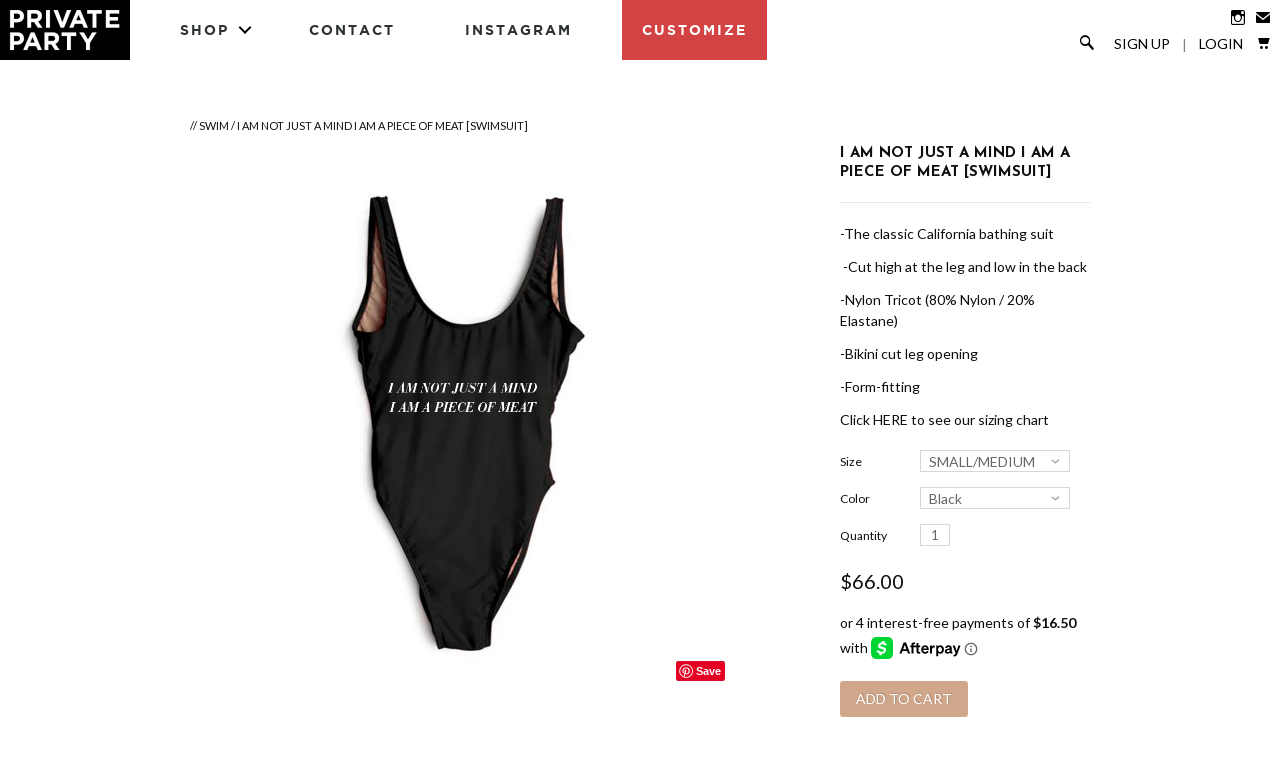

--- FILE ---
content_type: text/html; charset=utf-8
request_url: https://shopprivateparty.com/collections/swim/products/i-am-not-just-a-mind-i-am-a-piece-of-meat-swimsuit
body_size: 18790
content:
<!DOCTYPE html>
<!--[if lte IE 7 ]><html class="ie7" lang="en"> <![endif]-->
<!--[if IE 8 ]><html class="ie8" lang="en"> <![endif]-->
<!--[if IE 9 ]><html class="ie9" lang="en"><![endif]-->
<!--[if (gt IE 9)|!(IE)]><!--><html lang="en"><!--<![endif]-->
<head>
  
  <!-- Global site tag (gtag.js) - Google AdWords: 761069143 -->
<script async src="https://www.googletagmanager.com/gtag/js?id=AW-761069143"></script>
<script>
  window.dataLayer = window.dataLayer || [];
  function gtag(){dataLayer.push(arguments);}
  gtag('js', new Date());

  gtag('config', 'AW-761069143');
</script>
  
	
		<title>I AM NOT JUST A MIND I AM A PIECE OF MEAT [SWIMSUIT] | PRIVATE PARTY</title>
	
	
	<meta http-equiv="content-type" content="text/html; charset=UTF-8">
	<meta http-equiv="X-UA-Compatible" content="IE=edge,chrome=1">
	<meta http-equiv="cleartype" content="on">
	<meta name="viewport" content="width=device-width, initial-scale=1.0, maximum-scale=1, user-scalable=no">
	
	<meta property="og:site_name" content="PRIVATE PARTY" />
	
		<meta name="description" content="-The classic California bathing suit -Cut high at the leg and low in the back-Nylon Tricot (80% Nylon / 20% Elastane)-Bikini cut leg opening -Form-fitti..." />
		<meta property="og:description" content="-The classic California bathing suit -Cut high at the leg and low in the back-Nylon Tricot (80% Nylon / 20% Elastane)-Bikini cut leg opening -Form-fitti..." />
	
	<meta name="keywords" content="" />
	<meta property="og:site_name" content="PRIVATE PARTY" />
	
		<meta property="og:title" content="I AM NOT JUST A MIND I AM A PIECE OF MEAT [SWIMSUIT]" />
		<meta property="og:type" content="product" />
		<meta property="og:url" content="https://shopprivateparty.com/products/i-am-not-just-a-mind-i-am-a-piece-of-meat-swimsuit" />
		<meta property="og:image" content="//shopprivateparty.com/cdn/shop/products/PP-Summer-Continued-Im-not-just-a-mind-swim_1024x1024.jpg?v=1661366688" />
	
	
	<link rel="canonical" href="https://shopprivateparty.com/products/i-am-not-just-a-mind-i-am-a-piece-of-meat-swimsuit"/> 
	
		<link rel="shortcut icon" href="//shopprivateparty.com/cdn/shop/t/14/assets/favicon.ico?v=32943723296308708221556582664"/>
	
	
	<link href="//shopprivateparty.com/cdn/shop/t/14/assets/style.css?v=180817683834650010811674755429" rel="stylesheet" type="text/css" media="all" />
	<link href="//shopprivateparty.com/cdn/shop/t/14/assets/pp.css?v=124270170991195200281637301453" rel="stylesheet" type="text/css" media="all" />
	<link href="//shopprivateparty.com/cdn/shop/t/14/assets/nav.css?v=25898260380744981141556582666" rel="stylesheet" type="text/css" media="all" />
	<link href="//shopprivateparty.com/cdn/shop/t/14/assets/animate.css?v=123749526818658442861556582663" rel="stylesheet" type="text/css" media="all" />
	
	<link href="//fonts.googleapis.com/css?family=Lato:light,normal,bold" rel="stylesheet" type="text/css">
	<link href="//fonts.googleapis.com/css?family=Lato:light,normal,bold" rel="stylesheet" type="text/css">
	<link href="//fonts.googleapis.com/css?family=Josefin+Sans:light,normal,bold" rel="stylesheet" type="text/css">
	<link href="//fonts.googleapis.com/css?family=Josefin+Sans:light,normal,bold" rel="stylesheet" type="text/css">
	
	<script src='//cdnjs.cloudflare.com/ajax/libs/jquery/2.1.3/jquery.min.js'></script>
	<script src="//ajax.googleapis.com/ajax/libs/jqueryui/1.10.2/jquery-ui.min.js"></script>
	<script src="//shopprivateparty.com/cdn/shop/t/14/assets/modernizr.js?v=6186760058006972791556582666" type="text/javascript"></script>
	<script src="//shopprivateparty.com/cdn/shop/t/14/assets/jquery.mobile.custom.min.js?v=106064611097064632511556582666" type="text/javascript"></script>
	<script src="//shopprivateparty.com/cdn/shop/t/14/assets/main.js?v=88711370534551921961556582666" type="text/javascript"></script>
	<script src="//shopprivateparty.com/cdn/shop/t/14/assets/ss-standard.js?v=164422048999035709091556582675" type="text/javascript"></script>
	<script src="//shopprivateparty.com/cdn/shop/t/14/assets/ss-social.js?v=77345363757264390031556582675" type="text/javascript"></script>
  	<script src="//shopprivateparty.com/cdn/shop/t/14/assets/jquery.matchHeight.js?v=139432870289173031671556582666" type="text/javascript"></script>
	
	<script src="//shopprivateparty.com/cdn/shopifycloud/storefront/assets/themes_support/option_selection-b017cd28.js" type="text/javascript"></script>
	<!--[if lt IE 9]>
		<script src="//shopprivateparty.com/cdn/shop/t/14/assets/iehtml5.js?v=74511152324717786771556582664" type="text/javascript"></script>
	<![endif]-->
	<!--[if lt IE 7]>
		<script src="//shopprivateparty.com/cdn/s/shopify/json2.js" type="text/javascript"></script>
	<![endif]-->
	<!--[if !IE 7]>
		<style type="text/css">
			#Wrapper {display:table;height:100%}
		</style>
	<![endif]-->
	<script type="text/javascript">
	var cartCount = parseInt(0); 
	var totalMonies = 0; 
    
	$(document).ready(function() {  
	    updateCartTotals(cartCount); 
	});
    
	function addCommas(nStr)
	{
	    nStr += '';
		x = nStr.split('.');
		x1 = x[0];
		x2 = x.length > 1 ? '.' + x[1] : '';
		var rgx = /(\d+)(\d{3})/;
		while (rgx.test(x1)) {
			x1 = x1.replace(rgx, '$1' + ',' + '$2');
		}
		return x1 + x2;
	}
	function updateCartTotals(cartCount) { 
	    if(cartCount == 0) { 
	        $('.open-product').html('Your shopping cart is empty.'); 
	    } else { 
	        

	        if(cartCount == 1) { 
	            $('.open-product-count').html('Total: ' + cartCount + ' item'); 
	        } else { 
	            $('.open-product-count').html('Total: ' + cartCount + ' items'); 
	        }

	        $('.open-product-cost').html(" / $0.00");  
	    } 
	}
	function addItem(form_id) {
	  $.ajax({
	    type: 'POST',
	    url: '/cart/add.js',
	    dataType: 'json',
	    data: $('#'+form_id).serialize(),
	    success: addToCartOk,
	    error: addToCartFail
	  });
	}
	function addToCartOk(product) {  
	  $('html, body').animate({ scrollTop: 0 }, 200); 
      var addedID = product.id; 
      var addedQuantity = parseInt($('.quantity').val()); 
	  cartCount = cartCount + addedQuantity; 
	  if($('.open-product').html() == 'Your shopping cart is empty.') { 
	    $('.open-product').html(''); 
	  }
	  if($('.cart-count').length) { 
        $('.cart-count').text(cartCount);
	  } else { 
        $('#CartButton').append('(<span class="cart-count">' + cartCount + '</span>)'); 
	  }
      
      /* YOU JUST ADDED! action */
        
      
      var newAddedImg = '//shopprivateparty.com/cdn/shop/products/PP-Summer-Continued-Im-not-just-a-mind-swim_thumb.jpg?v=1661366688';
      var newAddedItem = ''; 
      newAddedItem += 'You just added: <div class="open-product-inner clearfix" data-product-id="' + addedID + '">'; 
      newAddedItem += '<img src="' + newAddedImg + '" alt=""/>'; 
      newAddedItem += '<div class="product-info"><span class="product-title">';
      newAddedItem += product.title + ' (' + addedQuantity + ')'; 
      newAddedItem += '</span></div></div>';
      $('.open-product').html(newAddedItem);

	    totalMonies = totalMonies + (product.price*addedQuantity);
	    var newPrice = totalMonies*0.01; 
        if(newPrice < 1) { 
            var newPriceFormatted = addCommas(newPrice); 
        } else { 
            var newPriceFormatted = newPrice.toFixed(2); 
        }
	    if(cartCount == 1) { 
	        $('.open-product-count').html('Total: ' + cartCount + ' item / '); 
	    } else { 
	        $('.open-product-count').html('Total: ' + cartCount + ' items / '); 
	    }
       
        var currencyFormatted = Shopify.formatMoney(newPriceFormatted, "${{amount}}");
       
	    $('.open-product-cost').html(currencyFormatted);
        
        $('#CartAddNotification').addClass('added').fadeIn(500).delay(3000).fadeOut(300, function() { 
            $(this).removeClass('added'); 
        }); 
	}
	function addToCartFail(obj, status) {
	  alert('The product you are trying to add is out of stock.');
	}
</script>
	<script src="//shopprivateparty.com/cdn/shop/t/14/assets/init.js?v=134947400205793898071674755429" type="text/javascript"></script>
	<script>window.performance && window.performance.mark && window.performance.mark('shopify.content_for_header.start');</script><meta name="google-site-verification" content="Lt3hgVpBsLm8rVDD29n0mCY_Qulp7n8N8jhQVKWYeac">
<meta id="shopify-digital-wallet" name="shopify-digital-wallet" content="/2874374/digital_wallets/dialog">
<meta name="shopify-checkout-api-token" content="4cd7f68af0b57217968127697605c867">
<meta id="in-context-paypal-metadata" data-shop-id="2874374" data-venmo-supported="false" data-environment="production" data-locale="en_US" data-paypal-v4="true" data-currency="USD">
<link rel="alternate" type="application/json+oembed" href="https://shopprivateparty.com/products/i-am-not-just-a-mind-i-am-a-piece-of-meat-swimsuit.oembed">
<script async="async" src="/checkouts/internal/preloads.js?locale=en-US"></script>
<link rel="preconnect" href="https://shop.app" crossorigin="anonymous">
<script async="async" src="https://shop.app/checkouts/internal/preloads.js?locale=en-US&shop_id=2874374" crossorigin="anonymous"></script>
<script id="shopify-features" type="application/json">{"accessToken":"4cd7f68af0b57217968127697605c867","betas":["rich-media-storefront-analytics"],"domain":"shopprivateparty.com","predictiveSearch":true,"shopId":2874374,"locale":"en"}</script>
<script>var Shopify = Shopify || {};
Shopify.shop = "private-party.myshopify.com";
Shopify.locale = "en";
Shopify.currency = {"active":"USD","rate":"1.0"};
Shopify.country = "US";
Shopify.theme = {"name":"Private Party - v2.2(Afterpay)","id":46610841696,"schema_name":null,"schema_version":null,"theme_store_id":null,"role":"main"};
Shopify.theme.handle = "null";
Shopify.theme.style = {"id":null,"handle":null};
Shopify.cdnHost = "shopprivateparty.com/cdn";
Shopify.routes = Shopify.routes || {};
Shopify.routes.root = "/";</script>
<script type="module">!function(o){(o.Shopify=o.Shopify||{}).modules=!0}(window);</script>
<script>!function(o){function n(){var o=[];function n(){o.push(Array.prototype.slice.apply(arguments))}return n.q=o,n}var t=o.Shopify=o.Shopify||{};t.loadFeatures=n(),t.autoloadFeatures=n()}(window);</script>
<script>
  window.ShopifyPay = window.ShopifyPay || {};
  window.ShopifyPay.apiHost = "shop.app\/pay";
  window.ShopifyPay.redirectState = null;
</script>
<script id="shop-js-analytics" type="application/json">{"pageType":"product"}</script>
<script defer="defer" async type="module" src="//shopprivateparty.com/cdn/shopifycloud/shop-js/modules/v2/client.init-shop-cart-sync_BApSsMSl.en.esm.js"></script>
<script defer="defer" async type="module" src="//shopprivateparty.com/cdn/shopifycloud/shop-js/modules/v2/chunk.common_CBoos6YZ.esm.js"></script>
<script type="module">
  await import("//shopprivateparty.com/cdn/shopifycloud/shop-js/modules/v2/client.init-shop-cart-sync_BApSsMSl.en.esm.js");
await import("//shopprivateparty.com/cdn/shopifycloud/shop-js/modules/v2/chunk.common_CBoos6YZ.esm.js");

  window.Shopify.SignInWithShop?.initShopCartSync?.({"fedCMEnabled":true,"windoidEnabled":true});

</script>
<script>
  window.Shopify = window.Shopify || {};
  if (!window.Shopify.featureAssets) window.Shopify.featureAssets = {};
  window.Shopify.featureAssets['shop-js'] = {"shop-cart-sync":["modules/v2/client.shop-cart-sync_DJczDl9f.en.esm.js","modules/v2/chunk.common_CBoos6YZ.esm.js"],"init-fed-cm":["modules/v2/client.init-fed-cm_BzwGC0Wi.en.esm.js","modules/v2/chunk.common_CBoos6YZ.esm.js"],"init-windoid":["modules/v2/client.init-windoid_BS26ThXS.en.esm.js","modules/v2/chunk.common_CBoos6YZ.esm.js"],"init-shop-email-lookup-coordinator":["modules/v2/client.init-shop-email-lookup-coordinator_DFwWcvrS.en.esm.js","modules/v2/chunk.common_CBoos6YZ.esm.js"],"shop-cash-offers":["modules/v2/client.shop-cash-offers_DthCPNIO.en.esm.js","modules/v2/chunk.common_CBoos6YZ.esm.js","modules/v2/chunk.modal_Bu1hFZFC.esm.js"],"shop-button":["modules/v2/client.shop-button_D_JX508o.en.esm.js","modules/v2/chunk.common_CBoos6YZ.esm.js"],"shop-toast-manager":["modules/v2/client.shop-toast-manager_tEhgP2F9.en.esm.js","modules/v2/chunk.common_CBoos6YZ.esm.js"],"avatar":["modules/v2/client.avatar_BTnouDA3.en.esm.js"],"pay-button":["modules/v2/client.pay-button_BuNmcIr_.en.esm.js","modules/v2/chunk.common_CBoos6YZ.esm.js"],"init-shop-cart-sync":["modules/v2/client.init-shop-cart-sync_BApSsMSl.en.esm.js","modules/v2/chunk.common_CBoos6YZ.esm.js"],"shop-login-button":["modules/v2/client.shop-login-button_DwLgFT0K.en.esm.js","modules/v2/chunk.common_CBoos6YZ.esm.js","modules/v2/chunk.modal_Bu1hFZFC.esm.js"],"init-customer-accounts-sign-up":["modules/v2/client.init-customer-accounts-sign-up_TlVCiykN.en.esm.js","modules/v2/client.shop-login-button_DwLgFT0K.en.esm.js","modules/v2/chunk.common_CBoos6YZ.esm.js","modules/v2/chunk.modal_Bu1hFZFC.esm.js"],"init-shop-for-new-customer-accounts":["modules/v2/client.init-shop-for-new-customer-accounts_DrjXSI53.en.esm.js","modules/v2/client.shop-login-button_DwLgFT0K.en.esm.js","modules/v2/chunk.common_CBoos6YZ.esm.js","modules/v2/chunk.modal_Bu1hFZFC.esm.js"],"init-customer-accounts":["modules/v2/client.init-customer-accounts_C0Oh2ljF.en.esm.js","modules/v2/client.shop-login-button_DwLgFT0K.en.esm.js","modules/v2/chunk.common_CBoos6YZ.esm.js","modules/v2/chunk.modal_Bu1hFZFC.esm.js"],"shop-follow-button":["modules/v2/client.shop-follow-button_C5D3XtBb.en.esm.js","modules/v2/chunk.common_CBoos6YZ.esm.js","modules/v2/chunk.modal_Bu1hFZFC.esm.js"],"checkout-modal":["modules/v2/client.checkout-modal_8TC_1FUY.en.esm.js","modules/v2/chunk.common_CBoos6YZ.esm.js","modules/v2/chunk.modal_Bu1hFZFC.esm.js"],"lead-capture":["modules/v2/client.lead-capture_D-pmUjp9.en.esm.js","modules/v2/chunk.common_CBoos6YZ.esm.js","modules/v2/chunk.modal_Bu1hFZFC.esm.js"],"shop-login":["modules/v2/client.shop-login_BmtnoEUo.en.esm.js","modules/v2/chunk.common_CBoos6YZ.esm.js","modules/v2/chunk.modal_Bu1hFZFC.esm.js"],"payment-terms":["modules/v2/client.payment-terms_BHOWV7U_.en.esm.js","modules/v2/chunk.common_CBoos6YZ.esm.js","modules/v2/chunk.modal_Bu1hFZFC.esm.js"]};
</script>
<script>(function() {
  var isLoaded = false;
  function asyncLoad() {
    if (isLoaded) return;
    isLoaded = true;
    var urls = ["\/\/code.tidio.co\/mffvc6frekbckkus0lxvx1zfw3qi3znu.js?shop=private-party.myshopify.com","https:\/\/chimpstatic.com\/mcjs-connected\/js\/users\/564477094c54309955a3b6bca\/6c86b716c9f6861c322a50702.js?shop=private-party.myshopify.com","https:\/\/cks3.amplifiedcdn.com\/ckjs.production.min.js?unique_id=private-party.myshopify.com\u0026shop=private-party.myshopify.com","https:\/\/ccjs.amplifiedcdn.com\/ccjs.umd.js?unique_id=private-party.myshopify.com\u0026shop=private-party.myshopify.com"];
    for (var i = 0; i < urls.length; i++) {
      var s = document.createElement('script');
      s.type = 'text/javascript';
      s.async = true;
      s.src = urls[i];
      var x = document.getElementsByTagName('script')[0];
      x.parentNode.insertBefore(s, x);
    }
  };
  if(window.attachEvent) {
    window.attachEvent('onload', asyncLoad);
  } else {
    window.addEventListener('load', asyncLoad, false);
  }
})();</script>
<script id="__st">var __st={"a":2874374,"offset":-28800,"reqid":"726ce8a3-2ca3-4270-903f-333fc18fccc4-1768926512","pageurl":"shopprivateparty.com\/collections\/swim\/products\/i-am-not-just-a-mind-i-am-a-piece-of-meat-swimsuit","u":"a0864c0320d7","p":"product","rtyp":"product","rid":7460893589659};</script>
<script>window.ShopifyPaypalV4VisibilityTracking = true;</script>
<script id="captcha-bootstrap">!function(){'use strict';const t='contact',e='account',n='new_comment',o=[[t,t],['blogs',n],['comments',n],[t,'customer']],c=[[e,'customer_login'],[e,'guest_login'],[e,'recover_customer_password'],[e,'create_customer']],r=t=>t.map((([t,e])=>`form[action*='/${t}']:not([data-nocaptcha='true']) input[name='form_type'][value='${e}']`)).join(','),a=t=>()=>t?[...document.querySelectorAll(t)].map((t=>t.form)):[];function s(){const t=[...o],e=r(t);return a(e)}const i='password',u='form_key',d=['recaptcha-v3-token','g-recaptcha-response','h-captcha-response',i],f=()=>{try{return window.sessionStorage}catch{return}},m='__shopify_v',_=t=>t.elements[u];function p(t,e,n=!1){try{const o=window.sessionStorage,c=JSON.parse(o.getItem(e)),{data:r}=function(t){const{data:e,action:n}=t;return t[m]||n?{data:e,action:n}:{data:t,action:n}}(c);for(const[e,n]of Object.entries(r))t.elements[e]&&(t.elements[e].value=n);n&&o.removeItem(e)}catch(o){console.error('form repopulation failed',{error:o})}}const l='form_type',E='cptcha';function T(t){t.dataset[E]=!0}const w=window,h=w.document,L='Shopify',v='ce_forms',y='captcha';let A=!1;((t,e)=>{const n=(g='f06e6c50-85a8-45c8-87d0-21a2b65856fe',I='https://cdn.shopify.com/shopifycloud/storefront-forms-hcaptcha/ce_storefront_forms_captcha_hcaptcha.v1.5.2.iife.js',D={infoText:'Protected by hCaptcha',privacyText:'Privacy',termsText:'Terms'},(t,e,n)=>{const o=w[L][v],c=o.bindForm;if(c)return c(t,g,e,D).then(n);var r;o.q.push([[t,g,e,D],n]),r=I,A||(h.body.append(Object.assign(h.createElement('script'),{id:'captcha-provider',async:!0,src:r})),A=!0)});var g,I,D;w[L]=w[L]||{},w[L][v]=w[L][v]||{},w[L][v].q=[],w[L][y]=w[L][y]||{},w[L][y].protect=function(t,e){n(t,void 0,e),T(t)},Object.freeze(w[L][y]),function(t,e,n,w,h,L){const[v,y,A,g]=function(t,e,n){const i=e?o:[],u=t?c:[],d=[...i,...u],f=r(d),m=r(i),_=r(d.filter((([t,e])=>n.includes(e))));return[a(f),a(m),a(_),s()]}(w,h,L),I=t=>{const e=t.target;return e instanceof HTMLFormElement?e:e&&e.form},D=t=>v().includes(t);t.addEventListener('submit',(t=>{const e=I(t);if(!e)return;const n=D(e)&&!e.dataset.hcaptchaBound&&!e.dataset.recaptchaBound,o=_(e),c=g().includes(e)&&(!o||!o.value);(n||c)&&t.preventDefault(),c&&!n&&(function(t){try{if(!f())return;!function(t){const e=f();if(!e)return;const n=_(t);if(!n)return;const o=n.value;o&&e.removeItem(o)}(t);const e=Array.from(Array(32),(()=>Math.random().toString(36)[2])).join('');!function(t,e){_(t)||t.append(Object.assign(document.createElement('input'),{type:'hidden',name:u})),t.elements[u].value=e}(t,e),function(t,e){const n=f();if(!n)return;const o=[...t.querySelectorAll(`input[type='${i}']`)].map((({name:t})=>t)),c=[...d,...o],r={};for(const[a,s]of new FormData(t).entries())c.includes(a)||(r[a]=s);n.setItem(e,JSON.stringify({[m]:1,action:t.action,data:r}))}(t,e)}catch(e){console.error('failed to persist form',e)}}(e),e.submit())}));const S=(t,e)=>{t&&!t.dataset[E]&&(n(t,e.some((e=>e===t))),T(t))};for(const o of['focusin','change'])t.addEventListener(o,(t=>{const e=I(t);D(e)&&S(e,y())}));const B=e.get('form_key'),M=e.get(l),P=B&&M;t.addEventListener('DOMContentLoaded',(()=>{const t=y();if(P)for(const e of t)e.elements[l].value===M&&p(e,B);[...new Set([...A(),...v().filter((t=>'true'===t.dataset.shopifyCaptcha))])].forEach((e=>S(e,t)))}))}(h,new URLSearchParams(w.location.search),n,t,e,['guest_login'])})(!0,!0)}();</script>
<script integrity="sha256-4kQ18oKyAcykRKYeNunJcIwy7WH5gtpwJnB7kiuLZ1E=" data-source-attribution="shopify.loadfeatures" defer="defer" src="//shopprivateparty.com/cdn/shopifycloud/storefront/assets/storefront/load_feature-a0a9edcb.js" crossorigin="anonymous"></script>
<script crossorigin="anonymous" defer="defer" src="//shopprivateparty.com/cdn/shopifycloud/storefront/assets/shopify_pay/storefront-65b4c6d7.js?v=20250812"></script>
<script data-source-attribution="shopify.dynamic_checkout.dynamic.init">var Shopify=Shopify||{};Shopify.PaymentButton=Shopify.PaymentButton||{isStorefrontPortableWallets:!0,init:function(){window.Shopify.PaymentButton.init=function(){};var t=document.createElement("script");t.src="https://shopprivateparty.com/cdn/shopifycloud/portable-wallets/latest/portable-wallets.en.js",t.type="module",document.head.appendChild(t)}};
</script>
<script data-source-attribution="shopify.dynamic_checkout.buyer_consent">
  function portableWalletsHideBuyerConsent(e){var t=document.getElementById("shopify-buyer-consent"),n=document.getElementById("shopify-subscription-policy-button");t&&n&&(t.classList.add("hidden"),t.setAttribute("aria-hidden","true"),n.removeEventListener("click",e))}function portableWalletsShowBuyerConsent(e){var t=document.getElementById("shopify-buyer-consent"),n=document.getElementById("shopify-subscription-policy-button");t&&n&&(t.classList.remove("hidden"),t.removeAttribute("aria-hidden"),n.addEventListener("click",e))}window.Shopify?.PaymentButton&&(window.Shopify.PaymentButton.hideBuyerConsent=portableWalletsHideBuyerConsent,window.Shopify.PaymentButton.showBuyerConsent=portableWalletsShowBuyerConsent);
</script>
<script data-source-attribution="shopify.dynamic_checkout.cart.bootstrap">document.addEventListener("DOMContentLoaded",(function(){function t(){return document.querySelector("shopify-accelerated-checkout-cart, shopify-accelerated-checkout")}if(t())Shopify.PaymentButton.init();else{new MutationObserver((function(e,n){t()&&(Shopify.PaymentButton.init(),n.disconnect())})).observe(document.body,{childList:!0,subtree:!0})}}));
</script>
<link id="shopify-accelerated-checkout-styles" rel="stylesheet" media="screen" href="https://shopprivateparty.com/cdn/shopifycloud/portable-wallets/latest/accelerated-checkout-backwards-compat.css" crossorigin="anonymous">
<style id="shopify-accelerated-checkout-cart">
        #shopify-buyer-consent {
  margin-top: 1em;
  display: inline-block;
  width: 100%;
}

#shopify-buyer-consent.hidden {
  display: none;
}

#shopify-subscription-policy-button {
  background: none;
  border: none;
  padding: 0;
  text-decoration: underline;
  font-size: inherit;
  cursor: pointer;
}

#shopify-subscription-policy-button::before {
  box-shadow: none;
}

      </style>

<script>window.performance && window.performance.mark && window.performance.mark('shopify.content_for_header.end');</script>

	<!--SteelHouse Tracking Pixel-->
<!-- INSTALL ON ALL PAGES OF SITE-->
<script type="text/javascript">
	(function(){"use strict";var e=null,b="4.0.0",
	n="22586",
	additional="term=value",
	t,r,i;try{t=top.document.referer!==""?encodeURIComponent(top.document.referrer.substring(0,2048)):""}catch(o){t=document.referrer!==null?document.referrer.toString().substring(0,2048):""}try{r=window&&window.top&&document.location&&window.top.location===document.location?document.location:window&&window.top&&window.top.location&&""!==window.top.location?window.top.location:document.location}catch(u){r=document.location}try{i=parent.location.href!==""?encodeURIComponent(parent.location.href.toString().substring(0,2048)):""}catch(a){try{i=r!==null?encodeURIComponent(r.toString().substring(0,2048)):""}catch(f){i=""}}var l,c=document.createElement("script"),h=null,p=document.getElementsByTagName("script"),d=Number(p.length)-1,v=document.getElementsByTagName("script")[d];if(typeof l==="undefined"){l=Math.floor(Math.random()*1e17)}h="dx.steelhousemedia.com/spx?"+"dxver="+b+"&shaid="+n+"&tdr="+t+"&plh="+i+"&cb="+l+additional;c.type="text/javascript";c.src=("https:"===document.location.protocol?"https://":"http://")+h;v.parentNode.insertBefore(c,v)})()
</script>
  
<script type="text/javascript">
!function(e){if(!window.pintrk){window.pintrk=function()
{window.pintrk.queue.push(Array.prototype.slice.call(arguments))};var
n=window.pintrk;n.queue=[],n.version="3.0";var
t=document.createElement("script");t.async=!0,t.src=e;var
r=document.getElementsByTagName("script")[0];r.parentNode.insertBefore(t,r)}}
("https://s.pinimg.com/ct/core.js"); 

pintrk('load','2615279096430', { em: '', });
pintrk('page');
</script> 
<noscript> 
<img height="1" width="1" style="display:none;" alt=""
src="https://ct.pinterest.com/v3/?tid=2615279096430&noscript=1" /> 
</noscript>

<meta name="google-site-verification" content="E6PyzuiTNQTr7yH1Rw7ChkMR-fLEbPIEBAM3s7__gQI" />

<!-- Global site tag (gtag.js) - Google Analytics -->
<script async src="https://www.googletagmanager.com/gtag/js?id=UA-135023224-1"></script>
<script>
window.dataLayer = window.dataLayer || [];
function gtag(){dataLayer.push(arguments);}
gtag('js', new Date());
gtag('config', 'UA-135023224-1');
gtag('config', 'AW-761069143');
</script>
  <!-- Snap Pixel Code -->
<script type='text/javascript'>
(function(e,t,n){if(e.snaptr)return;var a=e.snaptr=function()
{a.handleRequest?a.handleRequest.apply(a,arguments):a.queue.push(arguments)};
a.queue=[];var s='script';r=t.createElement(s);r.async=!0;
r.src=n;var u=t.getElementsByTagName(s)[0];
u.parentNode.insertBefore(r,u);})(window,document,
'https://sc-static.net/scevent.min.js');

snaptr('init', '80b0a113-3cae-4d22-a475-358741f6c99d', {
'user_email': '__INSERT_USER_EMAIL__'
});

snaptr('track', 'PAGE_VIEW');

</script>
<!-- End Snap Pixel Code —>





<!-- BeginConsistentCartAddon -->  <script>    Shopify.customer_logged_in = false ;  Shopify.customer_email = "" ;  Shopify.log_uuids = true;    </script>  <!-- EndConsistentCartAddon -->
<link href="https://monorail-edge.shopifysvc.com" rel="dns-prefetch">
<script>(function(){if ("sendBeacon" in navigator && "performance" in window) {try {var session_token_from_headers = performance.getEntriesByType('navigation')[0].serverTiming.find(x => x.name == '_s').description;} catch {var session_token_from_headers = undefined;}var session_cookie_matches = document.cookie.match(/_shopify_s=([^;]*)/);var session_token_from_cookie = session_cookie_matches && session_cookie_matches.length === 2 ? session_cookie_matches[1] : "";var session_token = session_token_from_headers || session_token_from_cookie || "";function handle_abandonment_event(e) {var entries = performance.getEntries().filter(function(entry) {return /monorail-edge.shopifysvc.com/.test(entry.name);});if (!window.abandonment_tracked && entries.length === 0) {window.abandonment_tracked = true;var currentMs = Date.now();var navigation_start = performance.timing.navigationStart;var payload = {shop_id: 2874374,url: window.location.href,navigation_start,duration: currentMs - navigation_start,session_token,page_type: "product"};window.navigator.sendBeacon("https://monorail-edge.shopifysvc.com/v1/produce", JSON.stringify({schema_id: "online_store_buyer_site_abandonment/1.1",payload: payload,metadata: {event_created_at_ms: currentMs,event_sent_at_ms: currentMs}}));}}window.addEventListener('pagehide', handle_abandonment_event);}}());</script>
<script id="web-pixels-manager-setup">(function e(e,d,r,n,o){if(void 0===o&&(o={}),!Boolean(null===(a=null===(i=window.Shopify)||void 0===i?void 0:i.analytics)||void 0===a?void 0:a.replayQueue)){var i,a;window.Shopify=window.Shopify||{};var t=window.Shopify;t.analytics=t.analytics||{};var s=t.analytics;s.replayQueue=[],s.publish=function(e,d,r){return s.replayQueue.push([e,d,r]),!0};try{self.performance.mark("wpm:start")}catch(e){}var l=function(){var e={modern:/Edge?\/(1{2}[4-9]|1[2-9]\d|[2-9]\d{2}|\d{4,})\.\d+(\.\d+|)|Firefox\/(1{2}[4-9]|1[2-9]\d|[2-9]\d{2}|\d{4,})\.\d+(\.\d+|)|Chrom(ium|e)\/(9{2}|\d{3,})\.\d+(\.\d+|)|(Maci|X1{2}).+ Version\/(15\.\d+|(1[6-9]|[2-9]\d|\d{3,})\.\d+)([,.]\d+|)( \(\w+\)|)( Mobile\/\w+|) Safari\/|Chrome.+OPR\/(9{2}|\d{3,})\.\d+\.\d+|(CPU[ +]OS|iPhone[ +]OS|CPU[ +]iPhone|CPU IPhone OS|CPU iPad OS)[ +]+(15[._]\d+|(1[6-9]|[2-9]\d|\d{3,})[._]\d+)([._]\d+|)|Android:?[ /-](13[3-9]|1[4-9]\d|[2-9]\d{2}|\d{4,})(\.\d+|)(\.\d+|)|Android.+Firefox\/(13[5-9]|1[4-9]\d|[2-9]\d{2}|\d{4,})\.\d+(\.\d+|)|Android.+Chrom(ium|e)\/(13[3-9]|1[4-9]\d|[2-9]\d{2}|\d{4,})\.\d+(\.\d+|)|SamsungBrowser\/([2-9]\d|\d{3,})\.\d+/,legacy:/Edge?\/(1[6-9]|[2-9]\d|\d{3,})\.\d+(\.\d+|)|Firefox\/(5[4-9]|[6-9]\d|\d{3,})\.\d+(\.\d+|)|Chrom(ium|e)\/(5[1-9]|[6-9]\d|\d{3,})\.\d+(\.\d+|)([\d.]+$|.*Safari\/(?![\d.]+ Edge\/[\d.]+$))|(Maci|X1{2}).+ Version\/(10\.\d+|(1[1-9]|[2-9]\d|\d{3,})\.\d+)([,.]\d+|)( \(\w+\)|)( Mobile\/\w+|) Safari\/|Chrome.+OPR\/(3[89]|[4-9]\d|\d{3,})\.\d+\.\d+|(CPU[ +]OS|iPhone[ +]OS|CPU[ +]iPhone|CPU IPhone OS|CPU iPad OS)[ +]+(10[._]\d+|(1[1-9]|[2-9]\d|\d{3,})[._]\d+)([._]\d+|)|Android:?[ /-](13[3-9]|1[4-9]\d|[2-9]\d{2}|\d{4,})(\.\d+|)(\.\d+|)|Mobile Safari.+OPR\/([89]\d|\d{3,})\.\d+\.\d+|Android.+Firefox\/(13[5-9]|1[4-9]\d|[2-9]\d{2}|\d{4,})\.\d+(\.\d+|)|Android.+Chrom(ium|e)\/(13[3-9]|1[4-9]\d|[2-9]\d{2}|\d{4,})\.\d+(\.\d+|)|Android.+(UC? ?Browser|UCWEB|U3)[ /]?(15\.([5-9]|\d{2,})|(1[6-9]|[2-9]\d|\d{3,})\.\d+)\.\d+|SamsungBrowser\/(5\.\d+|([6-9]|\d{2,})\.\d+)|Android.+MQ{2}Browser\/(14(\.(9|\d{2,})|)|(1[5-9]|[2-9]\d|\d{3,})(\.\d+|))(\.\d+|)|K[Aa][Ii]OS\/(3\.\d+|([4-9]|\d{2,})\.\d+)(\.\d+|)/},d=e.modern,r=e.legacy,n=navigator.userAgent;return n.match(d)?"modern":n.match(r)?"legacy":"unknown"}(),u="modern"===l?"modern":"legacy",c=(null!=n?n:{modern:"",legacy:""})[u],f=function(e){return[e.baseUrl,"/wpm","/b",e.hashVersion,"modern"===e.buildTarget?"m":"l",".js"].join("")}({baseUrl:d,hashVersion:r,buildTarget:u}),m=function(e){var d=e.version,r=e.bundleTarget,n=e.surface,o=e.pageUrl,i=e.monorailEndpoint;return{emit:function(e){var a=e.status,t=e.errorMsg,s=(new Date).getTime(),l=JSON.stringify({metadata:{event_sent_at_ms:s},events:[{schema_id:"web_pixels_manager_load/3.1",payload:{version:d,bundle_target:r,page_url:o,status:a,surface:n,error_msg:t},metadata:{event_created_at_ms:s}}]});if(!i)return console&&console.warn&&console.warn("[Web Pixels Manager] No Monorail endpoint provided, skipping logging."),!1;try{return self.navigator.sendBeacon.bind(self.navigator)(i,l)}catch(e){}var u=new XMLHttpRequest;try{return u.open("POST",i,!0),u.setRequestHeader("Content-Type","text/plain"),u.send(l),!0}catch(e){return console&&console.warn&&console.warn("[Web Pixels Manager] Got an unhandled error while logging to Monorail."),!1}}}}({version:r,bundleTarget:l,surface:e.surface,pageUrl:self.location.href,monorailEndpoint:e.monorailEndpoint});try{o.browserTarget=l,function(e){var d=e.src,r=e.async,n=void 0===r||r,o=e.onload,i=e.onerror,a=e.sri,t=e.scriptDataAttributes,s=void 0===t?{}:t,l=document.createElement("script"),u=document.querySelector("head"),c=document.querySelector("body");if(l.async=n,l.src=d,a&&(l.integrity=a,l.crossOrigin="anonymous"),s)for(var f in s)if(Object.prototype.hasOwnProperty.call(s,f))try{l.dataset[f]=s[f]}catch(e){}if(o&&l.addEventListener("load",o),i&&l.addEventListener("error",i),u)u.appendChild(l);else{if(!c)throw new Error("Did not find a head or body element to append the script");c.appendChild(l)}}({src:f,async:!0,onload:function(){if(!function(){var e,d;return Boolean(null===(d=null===(e=window.Shopify)||void 0===e?void 0:e.analytics)||void 0===d?void 0:d.initialized)}()){var d=window.webPixelsManager.init(e)||void 0;if(d){var r=window.Shopify.analytics;r.replayQueue.forEach((function(e){var r=e[0],n=e[1],o=e[2];d.publishCustomEvent(r,n,o)})),r.replayQueue=[],r.publish=d.publishCustomEvent,r.visitor=d.visitor,r.initialized=!0}}},onerror:function(){return m.emit({status:"failed",errorMsg:"".concat(f," has failed to load")})},sri:function(e){var d=/^sha384-[A-Za-z0-9+/=]+$/;return"string"==typeof e&&d.test(e)}(c)?c:"",scriptDataAttributes:o}),m.emit({status:"loading"})}catch(e){m.emit({status:"failed",errorMsg:(null==e?void 0:e.message)||"Unknown error"})}}})({shopId: 2874374,storefrontBaseUrl: "https://shopprivateparty.com",extensionsBaseUrl: "https://extensions.shopifycdn.com/cdn/shopifycloud/web-pixels-manager",monorailEndpoint: "https://monorail-edge.shopifysvc.com/unstable/produce_batch",surface: "storefront-renderer",enabledBetaFlags: ["2dca8a86"],webPixelsConfigList: [{"id":"60981403","eventPayloadVersion":"v1","runtimeContext":"LAX","scriptVersion":"1","type":"CUSTOM","privacyPurposes":["MARKETING"],"name":"Meta pixel (migrated)"},{"id":"97058971","eventPayloadVersion":"v1","runtimeContext":"LAX","scriptVersion":"1","type":"CUSTOM","privacyPurposes":["ANALYTICS"],"name":"Google Analytics tag (migrated)"},{"id":"shopify-app-pixel","configuration":"{}","eventPayloadVersion":"v1","runtimeContext":"STRICT","scriptVersion":"0450","apiClientId":"shopify-pixel","type":"APP","privacyPurposes":["ANALYTICS","MARKETING"]},{"id":"shopify-custom-pixel","eventPayloadVersion":"v1","runtimeContext":"LAX","scriptVersion":"0450","apiClientId":"shopify-pixel","type":"CUSTOM","privacyPurposes":["ANALYTICS","MARKETING"]}],isMerchantRequest: false,initData: {"shop":{"name":"PRIVATE PARTY","paymentSettings":{"currencyCode":"USD"},"myshopifyDomain":"private-party.myshopify.com","countryCode":"US","storefrontUrl":"https:\/\/shopprivateparty.com"},"customer":null,"cart":null,"checkout":null,"productVariants":[{"price":{"amount":66.0,"currencyCode":"USD"},"product":{"title":"I AM NOT JUST A MIND I AM A PIECE OF MEAT [SWIMSUIT]","vendor":"PRIVATE PARTY","id":"7460893589659","untranslatedTitle":"I AM NOT JUST A MIND I AM A PIECE OF MEAT [SWIMSUIT]","url":"\/products\/i-am-not-just-a-mind-i-am-a-piece-of-meat-swimsuit","type":"SWIMSUIT"},"id":"42694554615963","image":{"src":"\/\/shopprivateparty.com\/cdn\/shop\/products\/PP-Summer-Continued-Im-not-just-a-mind-swim.jpg?v=1661366688"},"sku":null,"title":"SMALL\/MEDIUM \/ Black","untranslatedTitle":"SMALL\/MEDIUM \/ Black"},{"price":{"amount":66.0,"currencyCode":"USD"},"product":{"title":"I AM NOT JUST A MIND I AM A PIECE OF MEAT [SWIMSUIT]","vendor":"PRIVATE PARTY","id":"7460893589659","untranslatedTitle":"I AM NOT JUST A MIND I AM A PIECE OF MEAT [SWIMSUIT]","url":"\/products\/i-am-not-just-a-mind-i-am-a-piece-of-meat-swimsuit","type":"SWIMSUIT"},"id":"42694554648731","image":{"src":"\/\/shopprivateparty.com\/cdn\/shop\/products\/PP-Summer-Continued-Im-not-just-a-mind-swim.jpg?v=1661366688"},"sku":null,"title":"SMALL\/MEDIUM \/ Metallic Hot Pink","untranslatedTitle":"SMALL\/MEDIUM \/ Metallic Hot Pink"},{"price":{"amount":66.0,"currencyCode":"USD"},"product":{"title":"I AM NOT JUST A MIND I AM A PIECE OF MEAT [SWIMSUIT]","vendor":"PRIVATE PARTY","id":"7460893589659","untranslatedTitle":"I AM NOT JUST A MIND I AM A PIECE OF MEAT [SWIMSUIT]","url":"\/products\/i-am-not-just-a-mind-i-am-a-piece-of-meat-swimsuit","type":"SWIMSUIT"},"id":"42694554681499","image":{"src":"\/\/shopprivateparty.com\/cdn\/shop\/products\/PP-Summer-Continued-Im-not-just-a-mind-swim.jpg?v=1661366688"},"sku":null,"title":"SMALL\/MEDIUM \/ White","untranslatedTitle":"SMALL\/MEDIUM \/ White"},{"price":{"amount":66.0,"currencyCode":"USD"},"product":{"title":"I AM NOT JUST A MIND I AM A PIECE OF MEAT [SWIMSUIT]","vendor":"PRIVATE PARTY","id":"7460893589659","untranslatedTitle":"I AM NOT JUST A MIND I AM A PIECE OF MEAT [SWIMSUIT]","url":"\/products\/i-am-not-just-a-mind-i-am-a-piece-of-meat-swimsuit","type":"SWIMSUIT"},"id":"42694554714267","image":{"src":"\/\/shopprivateparty.com\/cdn\/shop\/products\/PP-Summer-Continued-Im-not-just-a-mind-swim.jpg?v=1661366688"},"sku":null,"title":"SMALL\/MEDIUM \/ Red Ribbed","untranslatedTitle":"SMALL\/MEDIUM \/ Red Ribbed"},{"price":{"amount":66.0,"currencyCode":"USD"},"product":{"title":"I AM NOT JUST A MIND I AM A PIECE OF MEAT [SWIMSUIT]","vendor":"PRIVATE PARTY","id":"7460893589659","untranslatedTitle":"I AM NOT JUST A MIND I AM A PIECE OF MEAT [SWIMSUIT]","url":"\/products\/i-am-not-just-a-mind-i-am-a-piece-of-meat-swimsuit","type":"SWIMSUIT"},"id":"42694554747035","image":{"src":"\/\/shopprivateparty.com\/cdn\/shop\/products\/PP-Summer-Continued-Im-not-just-a-mind-swim.jpg?v=1661366688"},"sku":null,"title":"SMALL\/MEDIUM \/ Cobalt Blue","untranslatedTitle":"SMALL\/MEDIUM \/ Cobalt Blue"},{"price":{"amount":66.0,"currencyCode":"USD"},"product":{"title":"I AM NOT JUST A MIND I AM A PIECE OF MEAT [SWIMSUIT]","vendor":"PRIVATE PARTY","id":"7460893589659","untranslatedTitle":"I AM NOT JUST A MIND I AM A PIECE OF MEAT [SWIMSUIT]","url":"\/products\/i-am-not-just-a-mind-i-am-a-piece-of-meat-swimsuit","type":"SWIMSUIT"},"id":"42694554779803","image":{"src":"\/\/shopprivateparty.com\/cdn\/shop\/products\/PP-Summer-Continued-Im-not-just-a-mind-swim.jpg?v=1661366688"},"sku":null,"title":"SMALL\/MEDIUM \/ Light Pink","untranslatedTitle":"SMALL\/MEDIUM \/ Light Pink"},{"price":{"amount":66.0,"currencyCode":"USD"},"product":{"title":"I AM NOT JUST A MIND I AM A PIECE OF MEAT [SWIMSUIT]","vendor":"PRIVATE PARTY","id":"7460893589659","untranslatedTitle":"I AM NOT JUST A MIND I AM A PIECE OF MEAT [SWIMSUIT]","url":"\/products\/i-am-not-just-a-mind-i-am-a-piece-of-meat-swimsuit","type":"SWIMSUIT"},"id":"42694554812571","image":{"src":"\/\/shopprivateparty.com\/cdn\/shop\/products\/PP-Summer-Continued-Im-not-just-a-mind-swim.jpg?v=1661366688"},"sku":null,"title":"SMALL\/MEDIUM \/ Metallic Light Pink","untranslatedTitle":"SMALL\/MEDIUM \/ Metallic Light Pink"},{"price":{"amount":66.0,"currencyCode":"USD"},"product":{"title":"I AM NOT JUST A MIND I AM A PIECE OF MEAT [SWIMSUIT]","vendor":"PRIVATE PARTY","id":"7460893589659","untranslatedTitle":"I AM NOT JUST A MIND I AM A PIECE OF MEAT [SWIMSUIT]","url":"\/products\/i-am-not-just-a-mind-i-am-a-piece-of-meat-swimsuit","type":"SWIMSUIT"},"id":"42694554845339","image":{"src":"\/\/shopprivateparty.com\/cdn\/shop\/products\/PP-Summer-Continued-Im-not-just-a-mind-swim.jpg?v=1661366688"},"sku":null,"title":"SMALL\/MEDIUM \/ Fuchsia","untranslatedTitle":"SMALL\/MEDIUM \/ Fuchsia"},{"price":{"amount":66.0,"currencyCode":"USD"},"product":{"title":"I AM NOT JUST A MIND I AM A PIECE OF MEAT [SWIMSUIT]","vendor":"PRIVATE PARTY","id":"7460893589659","untranslatedTitle":"I AM NOT JUST A MIND I AM A PIECE OF MEAT [SWIMSUIT]","url":"\/products\/i-am-not-just-a-mind-i-am-a-piece-of-meat-swimsuit","type":"SWIMSUIT"},"id":"42694554878107","image":{"src":"\/\/shopprivateparty.com\/cdn\/shop\/products\/PP-Summer-Continued-Im-not-just-a-mind-swim.jpg?v=1661366688"},"sku":null,"title":"SMALL\/MEDIUM \/ Teal","untranslatedTitle":"SMALL\/MEDIUM \/ Teal"},{"price":{"amount":66.0,"currencyCode":"USD"},"product":{"title":"I AM NOT JUST A MIND I AM A PIECE OF MEAT [SWIMSUIT]","vendor":"PRIVATE PARTY","id":"7460893589659","untranslatedTitle":"I AM NOT JUST A MIND I AM A PIECE OF MEAT [SWIMSUIT]","url":"\/products\/i-am-not-just-a-mind-i-am-a-piece-of-meat-swimsuit","type":"SWIMSUIT"},"id":"42694554910875","image":{"src":"\/\/shopprivateparty.com\/cdn\/shop\/products\/PP-Summer-Continued-Im-not-just-a-mind-swim.jpg?v=1661366688"},"sku":null,"title":"SMALL\/MEDIUM \/ Rainbow Tie Dye","untranslatedTitle":"SMALL\/MEDIUM \/ Rainbow Tie Dye"},{"price":{"amount":66.0,"currencyCode":"USD"},"product":{"title":"I AM NOT JUST A MIND I AM A PIECE OF MEAT [SWIMSUIT]","vendor":"PRIVATE PARTY","id":"7460893589659","untranslatedTitle":"I AM NOT JUST A MIND I AM A PIECE OF MEAT [SWIMSUIT]","url":"\/products\/i-am-not-just-a-mind-i-am-a-piece-of-meat-swimsuit","type":"SWIMSUIT"},"id":"42694554943643","image":{"src":"\/\/shopprivateparty.com\/cdn\/shop\/products\/PP-Summer-Continued-Im-not-just-a-mind-swim.jpg?v=1661366688"},"sku":null,"title":"SMALL\/MEDIUM \/ Metallic Gold","untranslatedTitle":"SMALL\/MEDIUM \/ Metallic Gold"},{"price":{"amount":66.0,"currencyCode":"USD"},"product":{"title":"I AM NOT JUST A MIND I AM A PIECE OF MEAT [SWIMSUIT]","vendor":"PRIVATE PARTY","id":"7460893589659","untranslatedTitle":"I AM NOT JUST A MIND I AM A PIECE OF MEAT [SWIMSUIT]","url":"\/products\/i-am-not-just-a-mind-i-am-a-piece-of-meat-swimsuit","type":"SWIMSUIT"},"id":"42694554976411","image":{"src":"\/\/shopprivateparty.com\/cdn\/shop\/products\/PP-Summer-Continued-Im-not-just-a-mind-swim.jpg?v=1661366688"},"sku":null,"title":"SMALL\/MEDIUM \/ Red Bandana","untranslatedTitle":"SMALL\/MEDIUM \/ Red Bandana"},{"price":{"amount":66.0,"currencyCode":"USD"},"product":{"title":"I AM NOT JUST A MIND I AM A PIECE OF MEAT [SWIMSUIT]","vendor":"PRIVATE PARTY","id":"7460893589659","untranslatedTitle":"I AM NOT JUST A MIND I AM A PIECE OF MEAT [SWIMSUIT]","url":"\/products\/i-am-not-just-a-mind-i-am-a-piece-of-meat-swimsuit","type":"SWIMSUIT"},"id":"42694555009179","image":{"src":"\/\/shopprivateparty.com\/cdn\/shop\/products\/PP-Summer-Continued-Im-not-just-a-mind-swim.jpg?v=1661366688"},"sku":null,"title":"MEDIUM\/LARGE \/ Black","untranslatedTitle":"MEDIUM\/LARGE \/ Black"},{"price":{"amount":66.0,"currencyCode":"USD"},"product":{"title":"I AM NOT JUST A MIND I AM A PIECE OF MEAT [SWIMSUIT]","vendor":"PRIVATE PARTY","id":"7460893589659","untranslatedTitle":"I AM NOT JUST A MIND I AM A PIECE OF MEAT [SWIMSUIT]","url":"\/products\/i-am-not-just-a-mind-i-am-a-piece-of-meat-swimsuit","type":"SWIMSUIT"},"id":"42694555041947","image":{"src":"\/\/shopprivateparty.com\/cdn\/shop\/products\/PP-Summer-Continued-Im-not-just-a-mind-swim.jpg?v=1661366688"},"sku":null,"title":"MEDIUM\/LARGE \/ Metallic Hot Pink","untranslatedTitle":"MEDIUM\/LARGE \/ Metallic Hot Pink"},{"price":{"amount":66.0,"currencyCode":"USD"},"product":{"title":"I AM NOT JUST A MIND I AM A PIECE OF MEAT [SWIMSUIT]","vendor":"PRIVATE PARTY","id":"7460893589659","untranslatedTitle":"I AM NOT JUST A MIND I AM A PIECE OF MEAT [SWIMSUIT]","url":"\/products\/i-am-not-just-a-mind-i-am-a-piece-of-meat-swimsuit","type":"SWIMSUIT"},"id":"42694555074715","image":{"src":"\/\/shopprivateparty.com\/cdn\/shop\/products\/PP-Summer-Continued-Im-not-just-a-mind-swim.jpg?v=1661366688"},"sku":null,"title":"MEDIUM\/LARGE \/ White","untranslatedTitle":"MEDIUM\/LARGE \/ White"},{"price":{"amount":66.0,"currencyCode":"USD"},"product":{"title":"I AM NOT JUST A MIND I AM A PIECE OF MEAT [SWIMSUIT]","vendor":"PRIVATE PARTY","id":"7460893589659","untranslatedTitle":"I AM NOT JUST A MIND I AM A PIECE OF MEAT [SWIMSUIT]","url":"\/products\/i-am-not-just-a-mind-i-am-a-piece-of-meat-swimsuit","type":"SWIMSUIT"},"id":"42694555107483","image":{"src":"\/\/shopprivateparty.com\/cdn\/shop\/products\/PP-Summer-Continued-Im-not-just-a-mind-swim.jpg?v=1661366688"},"sku":null,"title":"MEDIUM\/LARGE \/ Red Ribbed","untranslatedTitle":"MEDIUM\/LARGE \/ Red Ribbed"},{"price":{"amount":66.0,"currencyCode":"USD"},"product":{"title":"I AM NOT JUST A MIND I AM A PIECE OF MEAT [SWIMSUIT]","vendor":"PRIVATE PARTY","id":"7460893589659","untranslatedTitle":"I AM NOT JUST A MIND I AM A PIECE OF MEAT [SWIMSUIT]","url":"\/products\/i-am-not-just-a-mind-i-am-a-piece-of-meat-swimsuit","type":"SWIMSUIT"},"id":"42694555140251","image":{"src":"\/\/shopprivateparty.com\/cdn\/shop\/products\/PP-Summer-Continued-Im-not-just-a-mind-swim.jpg?v=1661366688"},"sku":null,"title":"MEDIUM\/LARGE \/ Cobalt Blue","untranslatedTitle":"MEDIUM\/LARGE \/ Cobalt Blue"},{"price":{"amount":66.0,"currencyCode":"USD"},"product":{"title":"I AM NOT JUST A MIND I AM A PIECE OF MEAT [SWIMSUIT]","vendor":"PRIVATE PARTY","id":"7460893589659","untranslatedTitle":"I AM NOT JUST A MIND I AM A PIECE OF MEAT [SWIMSUIT]","url":"\/products\/i-am-not-just-a-mind-i-am-a-piece-of-meat-swimsuit","type":"SWIMSUIT"},"id":"42694555173019","image":{"src":"\/\/shopprivateparty.com\/cdn\/shop\/products\/PP-Summer-Continued-Im-not-just-a-mind-swim.jpg?v=1661366688"},"sku":null,"title":"MEDIUM\/LARGE \/ Light Pink","untranslatedTitle":"MEDIUM\/LARGE \/ Light Pink"},{"price":{"amount":66.0,"currencyCode":"USD"},"product":{"title":"I AM NOT JUST A MIND I AM A PIECE OF MEAT [SWIMSUIT]","vendor":"PRIVATE PARTY","id":"7460893589659","untranslatedTitle":"I AM NOT JUST A MIND I AM A PIECE OF MEAT [SWIMSUIT]","url":"\/products\/i-am-not-just-a-mind-i-am-a-piece-of-meat-swimsuit","type":"SWIMSUIT"},"id":"42694555205787","image":{"src":"\/\/shopprivateparty.com\/cdn\/shop\/products\/PP-Summer-Continued-Im-not-just-a-mind-swim.jpg?v=1661366688"},"sku":null,"title":"MEDIUM\/LARGE \/ Metallic Light Pink","untranslatedTitle":"MEDIUM\/LARGE \/ Metallic Light Pink"},{"price":{"amount":66.0,"currencyCode":"USD"},"product":{"title":"I AM NOT JUST A MIND I AM A PIECE OF MEAT [SWIMSUIT]","vendor":"PRIVATE PARTY","id":"7460893589659","untranslatedTitle":"I AM NOT JUST A MIND I AM A PIECE OF MEAT [SWIMSUIT]","url":"\/products\/i-am-not-just-a-mind-i-am-a-piece-of-meat-swimsuit","type":"SWIMSUIT"},"id":"42694555238555","image":{"src":"\/\/shopprivateparty.com\/cdn\/shop\/products\/PP-Summer-Continued-Im-not-just-a-mind-swim.jpg?v=1661366688"},"sku":null,"title":"MEDIUM\/LARGE \/ Fuchsia","untranslatedTitle":"MEDIUM\/LARGE \/ Fuchsia"},{"price":{"amount":66.0,"currencyCode":"USD"},"product":{"title":"I AM NOT JUST A MIND I AM A PIECE OF MEAT [SWIMSUIT]","vendor":"PRIVATE PARTY","id":"7460893589659","untranslatedTitle":"I AM NOT JUST A MIND I AM A PIECE OF MEAT [SWIMSUIT]","url":"\/products\/i-am-not-just-a-mind-i-am-a-piece-of-meat-swimsuit","type":"SWIMSUIT"},"id":"42694555271323","image":{"src":"\/\/shopprivateparty.com\/cdn\/shop\/products\/PP-Summer-Continued-Im-not-just-a-mind-swim.jpg?v=1661366688"},"sku":null,"title":"MEDIUM\/LARGE \/ Teal","untranslatedTitle":"MEDIUM\/LARGE \/ Teal"},{"price":{"amount":66.0,"currencyCode":"USD"},"product":{"title":"I AM NOT JUST A MIND I AM A PIECE OF MEAT [SWIMSUIT]","vendor":"PRIVATE PARTY","id":"7460893589659","untranslatedTitle":"I AM NOT JUST A MIND I AM A PIECE OF MEAT [SWIMSUIT]","url":"\/products\/i-am-not-just-a-mind-i-am-a-piece-of-meat-swimsuit","type":"SWIMSUIT"},"id":"42694555304091","image":{"src":"\/\/shopprivateparty.com\/cdn\/shop\/products\/PP-Summer-Continued-Im-not-just-a-mind-swim.jpg?v=1661366688"},"sku":null,"title":"MEDIUM\/LARGE \/ Rainbow Tie Dye","untranslatedTitle":"MEDIUM\/LARGE \/ Rainbow Tie Dye"},{"price":{"amount":66.0,"currencyCode":"USD"},"product":{"title":"I AM NOT JUST A MIND I AM A PIECE OF MEAT [SWIMSUIT]","vendor":"PRIVATE PARTY","id":"7460893589659","untranslatedTitle":"I AM NOT JUST A MIND I AM A PIECE OF MEAT [SWIMSUIT]","url":"\/products\/i-am-not-just-a-mind-i-am-a-piece-of-meat-swimsuit","type":"SWIMSUIT"},"id":"42694555336859","image":{"src":"\/\/shopprivateparty.com\/cdn\/shop\/products\/PP-Summer-Continued-Im-not-just-a-mind-swim.jpg?v=1661366688"},"sku":null,"title":"MEDIUM\/LARGE \/ Metallic Gold","untranslatedTitle":"MEDIUM\/LARGE \/ Metallic Gold"},{"price":{"amount":66.0,"currencyCode":"USD"},"product":{"title":"I AM NOT JUST A MIND I AM A PIECE OF MEAT [SWIMSUIT]","vendor":"PRIVATE PARTY","id":"7460893589659","untranslatedTitle":"I AM NOT JUST A MIND I AM A PIECE OF MEAT [SWIMSUIT]","url":"\/products\/i-am-not-just-a-mind-i-am-a-piece-of-meat-swimsuit","type":"SWIMSUIT"},"id":"42694555369627","image":{"src":"\/\/shopprivateparty.com\/cdn\/shop\/products\/PP-Summer-Continued-Im-not-just-a-mind-swim.jpg?v=1661366688"},"sku":null,"title":"MEDIUM\/LARGE \/ Red Bandana","untranslatedTitle":"MEDIUM\/LARGE \/ Red Bandana"}],"purchasingCompany":null},},"https://shopprivateparty.com/cdn","fcfee988w5aeb613cpc8e4bc33m6693e112",{"modern":"","legacy":""},{"shopId":"2874374","storefrontBaseUrl":"https:\/\/shopprivateparty.com","extensionBaseUrl":"https:\/\/extensions.shopifycdn.com\/cdn\/shopifycloud\/web-pixels-manager","surface":"storefront-renderer","enabledBetaFlags":"[\"2dca8a86\"]","isMerchantRequest":"false","hashVersion":"fcfee988w5aeb613cpc8e4bc33m6693e112","publish":"custom","events":"[[\"page_viewed\",{}],[\"product_viewed\",{\"productVariant\":{\"price\":{\"amount\":66.0,\"currencyCode\":\"USD\"},\"product\":{\"title\":\"I AM NOT JUST A MIND I AM A PIECE OF MEAT [SWIMSUIT]\",\"vendor\":\"PRIVATE PARTY\",\"id\":\"7460893589659\",\"untranslatedTitle\":\"I AM NOT JUST A MIND I AM A PIECE OF MEAT [SWIMSUIT]\",\"url\":\"\/products\/i-am-not-just-a-mind-i-am-a-piece-of-meat-swimsuit\",\"type\":\"SWIMSUIT\"},\"id\":\"42694554615963\",\"image\":{\"src\":\"\/\/shopprivateparty.com\/cdn\/shop\/products\/PP-Summer-Continued-Im-not-just-a-mind-swim.jpg?v=1661366688\"},\"sku\":null,\"title\":\"SMALL\/MEDIUM \/ Black\",\"untranslatedTitle\":\"SMALL\/MEDIUM \/ Black\"}}]]"});</script><script>
  window.ShopifyAnalytics = window.ShopifyAnalytics || {};
  window.ShopifyAnalytics.meta = window.ShopifyAnalytics.meta || {};
  window.ShopifyAnalytics.meta.currency = 'USD';
  var meta = {"product":{"id":7460893589659,"gid":"gid:\/\/shopify\/Product\/7460893589659","vendor":"PRIVATE PARTY","type":"SWIMSUIT","handle":"i-am-not-just-a-mind-i-am-a-piece-of-meat-swimsuit","variants":[{"id":42694554615963,"price":6600,"name":"I AM NOT JUST A MIND I AM A PIECE OF MEAT [SWIMSUIT] - SMALL\/MEDIUM \/ Black","public_title":"SMALL\/MEDIUM \/ Black","sku":null},{"id":42694554648731,"price":6600,"name":"I AM NOT JUST A MIND I AM A PIECE OF MEAT [SWIMSUIT] - SMALL\/MEDIUM \/ Metallic Hot Pink","public_title":"SMALL\/MEDIUM \/ Metallic Hot Pink","sku":null},{"id":42694554681499,"price":6600,"name":"I AM NOT JUST A MIND I AM A PIECE OF MEAT [SWIMSUIT] - SMALL\/MEDIUM \/ White","public_title":"SMALL\/MEDIUM \/ White","sku":null},{"id":42694554714267,"price":6600,"name":"I AM NOT JUST A MIND I AM A PIECE OF MEAT [SWIMSUIT] - SMALL\/MEDIUM \/ Red Ribbed","public_title":"SMALL\/MEDIUM \/ Red Ribbed","sku":null},{"id":42694554747035,"price":6600,"name":"I AM NOT JUST A MIND I AM A PIECE OF MEAT [SWIMSUIT] - SMALL\/MEDIUM \/ Cobalt Blue","public_title":"SMALL\/MEDIUM \/ Cobalt Blue","sku":null},{"id":42694554779803,"price":6600,"name":"I AM NOT JUST A MIND I AM A PIECE OF MEAT [SWIMSUIT] - SMALL\/MEDIUM \/ Light Pink","public_title":"SMALL\/MEDIUM \/ Light Pink","sku":null},{"id":42694554812571,"price":6600,"name":"I AM NOT JUST A MIND I AM A PIECE OF MEAT [SWIMSUIT] - SMALL\/MEDIUM \/ Metallic Light Pink","public_title":"SMALL\/MEDIUM \/ Metallic Light Pink","sku":null},{"id":42694554845339,"price":6600,"name":"I AM NOT JUST A MIND I AM A PIECE OF MEAT [SWIMSUIT] - SMALL\/MEDIUM \/ Fuchsia","public_title":"SMALL\/MEDIUM \/ Fuchsia","sku":null},{"id":42694554878107,"price":6600,"name":"I AM NOT JUST A MIND I AM A PIECE OF MEAT [SWIMSUIT] - SMALL\/MEDIUM \/ Teal","public_title":"SMALL\/MEDIUM \/ Teal","sku":null},{"id":42694554910875,"price":6600,"name":"I AM NOT JUST A MIND I AM A PIECE OF MEAT [SWIMSUIT] - SMALL\/MEDIUM \/ Rainbow Tie Dye","public_title":"SMALL\/MEDIUM \/ Rainbow Tie Dye","sku":null},{"id":42694554943643,"price":6600,"name":"I AM NOT JUST A MIND I AM A PIECE OF MEAT [SWIMSUIT] - SMALL\/MEDIUM \/ Metallic Gold","public_title":"SMALL\/MEDIUM \/ Metallic Gold","sku":null},{"id":42694554976411,"price":6600,"name":"I AM NOT JUST A MIND I AM A PIECE OF MEAT [SWIMSUIT] - SMALL\/MEDIUM \/ Red Bandana","public_title":"SMALL\/MEDIUM \/ Red Bandana","sku":null},{"id":42694555009179,"price":6600,"name":"I AM NOT JUST A MIND I AM A PIECE OF MEAT [SWIMSUIT] - MEDIUM\/LARGE \/ Black","public_title":"MEDIUM\/LARGE \/ Black","sku":null},{"id":42694555041947,"price":6600,"name":"I AM NOT JUST A MIND I AM A PIECE OF MEAT [SWIMSUIT] - MEDIUM\/LARGE \/ Metallic Hot Pink","public_title":"MEDIUM\/LARGE \/ Metallic Hot Pink","sku":null},{"id":42694555074715,"price":6600,"name":"I AM NOT JUST A MIND I AM A PIECE OF MEAT [SWIMSUIT] - MEDIUM\/LARGE \/ White","public_title":"MEDIUM\/LARGE \/ White","sku":null},{"id":42694555107483,"price":6600,"name":"I AM NOT JUST A MIND I AM A PIECE OF MEAT [SWIMSUIT] - MEDIUM\/LARGE \/ Red Ribbed","public_title":"MEDIUM\/LARGE \/ Red Ribbed","sku":null},{"id":42694555140251,"price":6600,"name":"I AM NOT JUST A MIND I AM A PIECE OF MEAT [SWIMSUIT] - MEDIUM\/LARGE \/ Cobalt Blue","public_title":"MEDIUM\/LARGE \/ Cobalt Blue","sku":null},{"id":42694555173019,"price":6600,"name":"I AM NOT JUST A MIND I AM A PIECE OF MEAT [SWIMSUIT] - MEDIUM\/LARGE \/ Light Pink","public_title":"MEDIUM\/LARGE \/ Light Pink","sku":null},{"id":42694555205787,"price":6600,"name":"I AM NOT JUST A MIND I AM A PIECE OF MEAT [SWIMSUIT] - MEDIUM\/LARGE \/ Metallic Light Pink","public_title":"MEDIUM\/LARGE \/ Metallic Light Pink","sku":null},{"id":42694555238555,"price":6600,"name":"I AM NOT JUST A MIND I AM A PIECE OF MEAT [SWIMSUIT] - MEDIUM\/LARGE \/ Fuchsia","public_title":"MEDIUM\/LARGE \/ Fuchsia","sku":null},{"id":42694555271323,"price":6600,"name":"I AM NOT JUST A MIND I AM A PIECE OF MEAT [SWIMSUIT] - MEDIUM\/LARGE \/ Teal","public_title":"MEDIUM\/LARGE \/ Teal","sku":null},{"id":42694555304091,"price":6600,"name":"I AM NOT JUST A MIND I AM A PIECE OF MEAT [SWIMSUIT] - MEDIUM\/LARGE \/ Rainbow Tie Dye","public_title":"MEDIUM\/LARGE \/ Rainbow Tie Dye","sku":null},{"id":42694555336859,"price":6600,"name":"I AM NOT JUST A MIND I AM A PIECE OF MEAT [SWIMSUIT] - MEDIUM\/LARGE \/ Metallic Gold","public_title":"MEDIUM\/LARGE \/ Metallic Gold","sku":null},{"id":42694555369627,"price":6600,"name":"I AM NOT JUST A MIND I AM A PIECE OF MEAT [SWIMSUIT] - MEDIUM\/LARGE \/ Red Bandana","public_title":"MEDIUM\/LARGE \/ Red Bandana","sku":null}],"remote":false},"page":{"pageType":"product","resourceType":"product","resourceId":7460893589659,"requestId":"726ce8a3-2ca3-4270-903f-333fc18fccc4-1768926512"}};
  for (var attr in meta) {
    window.ShopifyAnalytics.meta[attr] = meta[attr];
  }
</script>
<script class="analytics">
  (function () {
    var customDocumentWrite = function(content) {
      var jquery = null;

      if (window.jQuery) {
        jquery = window.jQuery;
      } else if (window.Checkout && window.Checkout.$) {
        jquery = window.Checkout.$;
      }

      if (jquery) {
        jquery('body').append(content);
      }
    };

    var hasLoggedConversion = function(token) {
      if (token) {
        return document.cookie.indexOf('loggedConversion=' + token) !== -1;
      }
      return false;
    }

    var setCookieIfConversion = function(token) {
      if (token) {
        var twoMonthsFromNow = new Date(Date.now());
        twoMonthsFromNow.setMonth(twoMonthsFromNow.getMonth() + 2);

        document.cookie = 'loggedConversion=' + token + '; expires=' + twoMonthsFromNow;
      }
    }

    var trekkie = window.ShopifyAnalytics.lib = window.trekkie = window.trekkie || [];
    if (trekkie.integrations) {
      return;
    }
    trekkie.methods = [
      'identify',
      'page',
      'ready',
      'track',
      'trackForm',
      'trackLink'
    ];
    trekkie.factory = function(method) {
      return function() {
        var args = Array.prototype.slice.call(arguments);
        args.unshift(method);
        trekkie.push(args);
        return trekkie;
      };
    };
    for (var i = 0; i < trekkie.methods.length; i++) {
      var key = trekkie.methods[i];
      trekkie[key] = trekkie.factory(key);
    }
    trekkie.load = function(config) {
      trekkie.config = config || {};
      trekkie.config.initialDocumentCookie = document.cookie;
      var first = document.getElementsByTagName('script')[0];
      var script = document.createElement('script');
      script.type = 'text/javascript';
      script.onerror = function(e) {
        var scriptFallback = document.createElement('script');
        scriptFallback.type = 'text/javascript';
        scriptFallback.onerror = function(error) {
                var Monorail = {
      produce: function produce(monorailDomain, schemaId, payload) {
        var currentMs = new Date().getTime();
        var event = {
          schema_id: schemaId,
          payload: payload,
          metadata: {
            event_created_at_ms: currentMs,
            event_sent_at_ms: currentMs
          }
        };
        return Monorail.sendRequest("https://" + monorailDomain + "/v1/produce", JSON.stringify(event));
      },
      sendRequest: function sendRequest(endpointUrl, payload) {
        // Try the sendBeacon API
        if (window && window.navigator && typeof window.navigator.sendBeacon === 'function' && typeof window.Blob === 'function' && !Monorail.isIos12()) {
          var blobData = new window.Blob([payload], {
            type: 'text/plain'
          });

          if (window.navigator.sendBeacon(endpointUrl, blobData)) {
            return true;
          } // sendBeacon was not successful

        } // XHR beacon

        var xhr = new XMLHttpRequest();

        try {
          xhr.open('POST', endpointUrl);
          xhr.setRequestHeader('Content-Type', 'text/plain');
          xhr.send(payload);
        } catch (e) {
          console.log(e);
        }

        return false;
      },
      isIos12: function isIos12() {
        return window.navigator.userAgent.lastIndexOf('iPhone; CPU iPhone OS 12_') !== -1 || window.navigator.userAgent.lastIndexOf('iPad; CPU OS 12_') !== -1;
      }
    };
    Monorail.produce('monorail-edge.shopifysvc.com',
      'trekkie_storefront_load_errors/1.1',
      {shop_id: 2874374,
      theme_id: 46610841696,
      app_name: "storefront",
      context_url: window.location.href,
      source_url: "//shopprivateparty.com/cdn/s/trekkie.storefront.cd680fe47e6c39ca5d5df5f0a32d569bc48c0f27.min.js"});

        };
        scriptFallback.async = true;
        scriptFallback.src = '//shopprivateparty.com/cdn/s/trekkie.storefront.cd680fe47e6c39ca5d5df5f0a32d569bc48c0f27.min.js';
        first.parentNode.insertBefore(scriptFallback, first);
      };
      script.async = true;
      script.src = '//shopprivateparty.com/cdn/s/trekkie.storefront.cd680fe47e6c39ca5d5df5f0a32d569bc48c0f27.min.js';
      first.parentNode.insertBefore(script, first);
    };
    trekkie.load(
      {"Trekkie":{"appName":"storefront","development":false,"defaultAttributes":{"shopId":2874374,"isMerchantRequest":null,"themeId":46610841696,"themeCityHash":"4783156172855046988","contentLanguage":"en","currency":"USD","eventMetadataId":"e6094e2a-a33e-4a87-ae10-8136fe9f28fe"},"isServerSideCookieWritingEnabled":true,"monorailRegion":"shop_domain","enabledBetaFlags":["65f19447"]},"Session Attribution":{},"S2S":{"facebookCapiEnabled":false,"source":"trekkie-storefront-renderer","apiClientId":580111}}
    );

    var loaded = false;
    trekkie.ready(function() {
      if (loaded) return;
      loaded = true;

      window.ShopifyAnalytics.lib = window.trekkie;

      var originalDocumentWrite = document.write;
      document.write = customDocumentWrite;
      try { window.ShopifyAnalytics.merchantGoogleAnalytics.call(this); } catch(error) {};
      document.write = originalDocumentWrite;

      window.ShopifyAnalytics.lib.page(null,{"pageType":"product","resourceType":"product","resourceId":7460893589659,"requestId":"726ce8a3-2ca3-4270-903f-333fc18fccc4-1768926512","shopifyEmitted":true});

      var match = window.location.pathname.match(/checkouts\/(.+)\/(thank_you|post_purchase)/)
      var token = match? match[1]: undefined;
      if (!hasLoggedConversion(token)) {
        setCookieIfConversion(token);
        window.ShopifyAnalytics.lib.track("Viewed Product",{"currency":"USD","variantId":42694554615963,"productId":7460893589659,"productGid":"gid:\/\/shopify\/Product\/7460893589659","name":"I AM NOT JUST A MIND I AM A PIECE OF MEAT [SWIMSUIT] - SMALL\/MEDIUM \/ Black","price":"66.00","sku":null,"brand":"PRIVATE PARTY","variant":"SMALL\/MEDIUM \/ Black","category":"SWIMSUIT","nonInteraction":true,"remote":false},undefined,undefined,{"shopifyEmitted":true});
      window.ShopifyAnalytics.lib.track("monorail:\/\/trekkie_storefront_viewed_product\/1.1",{"currency":"USD","variantId":42694554615963,"productId":7460893589659,"productGid":"gid:\/\/shopify\/Product\/7460893589659","name":"I AM NOT JUST A MIND I AM A PIECE OF MEAT [SWIMSUIT] - SMALL\/MEDIUM \/ Black","price":"66.00","sku":null,"brand":"PRIVATE PARTY","variant":"SMALL\/MEDIUM \/ Black","category":"SWIMSUIT","nonInteraction":true,"remote":false,"referer":"https:\/\/shopprivateparty.com\/collections\/swim\/products\/i-am-not-just-a-mind-i-am-a-piece-of-meat-swimsuit"});
      }
    });


        var eventsListenerScript = document.createElement('script');
        eventsListenerScript.async = true;
        eventsListenerScript.src = "//shopprivateparty.com/cdn/shopifycloud/storefront/assets/shop_events_listener-3da45d37.js";
        document.getElementsByTagName('head')[0].appendChild(eventsListenerScript);

})();</script>
  <script>
  if (!window.ga || (window.ga && typeof window.ga !== 'function')) {
    window.ga = function ga() {
      (window.ga.q = window.ga.q || []).push(arguments);
      if (window.Shopify && window.Shopify.analytics && typeof window.Shopify.analytics.publish === 'function') {
        window.Shopify.analytics.publish("ga_stub_called", {}, {sendTo: "google_osp_migration"});
      }
      console.error("Shopify's Google Analytics stub called with:", Array.from(arguments), "\nSee https://help.shopify.com/manual/promoting-marketing/pixels/pixel-migration#google for more information.");
    };
    if (window.Shopify && window.Shopify.analytics && typeof window.Shopify.analytics.publish === 'function') {
      window.Shopify.analytics.publish("ga_stub_initialized", {}, {sendTo: "google_osp_migration"});
    }
  }
</script>
<script
  defer
  src="https://shopprivateparty.com/cdn/shopifycloud/perf-kit/shopify-perf-kit-3.0.4.min.js"
  data-application="storefront-renderer"
  data-shop-id="2874374"
  data-render-region="gcp-us-central1"
  data-page-type="product"
  data-theme-instance-id="46610841696"
  data-theme-name=""
  data-theme-version=""
  data-monorail-region="shop_domain"
  data-resource-timing-sampling-rate="10"
  data-shs="true"
  data-shs-beacon="true"
  data-shs-export-with-fetch="true"
  data-shs-logs-sample-rate="1"
  data-shs-beacon-endpoint="https://shopprivateparty.com/api/collect"
></script>
</head>

<body class="loading product">
	<header class="cd-main-header">
		<a class="cd-logo" href="/">
			<img src="//shopprivateparty.com/cdn/shop/t/14/assets/private-party-logo-260x120.png?v=155659773363710903701556582670" alt="PRIVATE PARTY" height="60" width="130" />
		</a>

		<ul class="cd-header-buttons">
			<li><a class="cd-nav-trigger" href="#cd-primary-nav">Menu<span></span></a></li>
		</ul> <!-- cd-header-butto
ns -->
	</header>
	
	<main class="cd-main-content">	
	
  	<div id="Wrapper">
	
	
	
		<div id="WrapInner">
            
      
            
            
            <div id="ContentOuter">
    			
                    <section id="ProductMain">
	<section id="ProductImages" class="content_column">
           
            <aside class="breadcrumb_nav">
                // <a href="/collections/swim">SWIM</a> / I AM NOT JUST A MIND I AM A PIECE OF MEAT [SWIMSUIT]
            </aside>
        
	    <div id="ImageLarge">
            
        			<img class="hidden" src="//shopprivateparty.com/cdn/shop/products/PP-Summer-Continued-Im-not-just-a-mind-swim_thumb.jpg?v=1661366688" alt="I AM NOT JUST A MIND I AM A PIECE OF MEAT [SWIMSUIT]"/>
                <div class="product_image">
                  
                        <img src="//shopprivateparty.com/cdn/shop/products/PP-Summer-Continued-Im-not-just-a-mind-swim_2048x2048.jpg?v=1661366688" alt="I AM NOT JUST A MIND I AM A PIECE OF MEAT [SWIMSUIT]" class="unzoomed"/>
                  
                    <a href="http://pinterest.com/pin/create/button/?url=https://shopprivateparty.com/products/i-am-not-just-a-mind-i-am-a-piece-of-meat-swimsuit&media=//shopprivateparty.com/cdn/shop/products/PP-Summer-Continued-Im-not-just-a-mind-swim_grande.jpg?v=1661366688&description=I AM NOT JUST A MIND I AM A PIECE OF MEAT [SWIMSUIT]" class="pin-it-button" count-layout="none">Pin It</a>
                </div>
            
        </div>
    </section>
    <div class="content_side_outer">
        <div class="container">
            <section id="product-7460893589659" class="content_side mt20">
                <h2 class="section_title">I AM NOT JUST A MIND I AM A PIECE OF MEAT [SWIMSUIT]</h2>
                <div class="hr"></div>
                
                <div class="product_description">
                    <p>-The classic California bathing suit</p>
<p> -Cut high at the leg and low in the back</p>
<p>-Nylon Tricot (80% Nylon / 20% Elastane)</p>
<p>-Bikini cut leg opening </p>
<p>-Form-fitting </p>
<div class="text"></div>
<meta charset="utf-8">
<p><span>Click </span><span></span><a href="http://private-party.myshopify.com/pages/sizing-chart">HERE</a><span> to see our sizing chart</span> </p>
<div></div>
<div></div>
                </div>
                
                <div class="clearboth"></div>
        
                

<form action="/cart/add" method="post" class="clearfix" id="product-form-7460893589659">
  
    <div class="select">
      <select id="product-select-7460893589659" name='id' class="selectbox">
        
          <option data-price="$66.00" value="42694554615963">SMALL/MEDIUM / Black - $66.00</option>
        
          <option data-price="$66.00" value="42694554648731">SMALL/MEDIUM / Metallic Hot Pink - $66.00</option>
        
          <option data-price="$66.00" value="42694554681499">SMALL/MEDIUM / White - $66.00</option>
        
          <option data-price="$66.00" value="42694554714267">SMALL/MEDIUM / Red Ribbed - $66.00</option>
        
          <option data-price="$66.00" value="42694554747035">SMALL/MEDIUM / Cobalt Blue - $66.00</option>
        
          <option data-price="$66.00" value="42694554779803">SMALL/MEDIUM / Light Pink - $66.00</option>
        
          <option data-price="$66.00" value="42694554812571">SMALL/MEDIUM / Metallic Light Pink - $66.00</option>
        
          <option data-price="$66.00" value="42694554845339">SMALL/MEDIUM / Fuchsia - $66.00</option>
        
          <option data-price="$66.00" value="42694554878107">SMALL/MEDIUM / Teal - $66.00</option>
        
          <option data-price="$66.00" value="42694554910875">SMALL/MEDIUM / Rainbow Tie Dye - $66.00</option>
        
          <option data-price="$66.00" value="42694554943643">SMALL/MEDIUM / Metallic Gold - $66.00</option>
        
          <option data-price="$66.00" value="42694554976411">SMALL/MEDIUM / Red Bandana - $66.00</option>
        
          <option data-price="$66.00" value="42694555009179">MEDIUM/LARGE / Black - $66.00</option>
        
          <option data-price="$66.00" value="42694555041947">MEDIUM/LARGE / Metallic Hot Pink - $66.00</option>
        
          <option data-price="$66.00" value="42694555074715">MEDIUM/LARGE / White - $66.00</option>
        
          <option data-price="$66.00" value="42694555107483">MEDIUM/LARGE / Red Ribbed - $66.00</option>
        
          <option data-price="$66.00" value="42694555140251">MEDIUM/LARGE / Cobalt Blue - $66.00</option>
        
          <option data-price="$66.00" value="42694555173019">MEDIUM/LARGE / Light Pink - $66.00</option>
        
          <option data-price="$66.00" value="42694555205787">MEDIUM/LARGE / Metallic Light Pink - $66.00</option>
        
          <option data-price="$66.00" value="42694555238555">MEDIUM/LARGE / Fuchsia - $66.00</option>
        
          <option data-price="$66.00" value="42694555271323">MEDIUM/LARGE / Teal - $66.00</option>
        
          <option data-price="$66.00" value="42694555304091">MEDIUM/LARGE / Rainbow Tie Dye - $66.00</option>
        
          <option data-price="$66.00" value="42694555336859">MEDIUM/LARGE / Metallic Gold - $66.00</option>
        
          <option data-price="$66.00" value="42694555369627">MEDIUM/LARGE / Red Bandana - $66.00</option>
        
      </select>
    </div>
  
 
<div class="select">
    <label>Quantity</label>
    <input type="text" size="2" class="quantity" name="quantity" value="1" autocomplete="off"/>
</div>

<div class="price_outer">
    
    
  		<span class="price_lg price_lg">
        <h4>$66.00</h4>
  		</span>
    
  
    <div class="purchase clearfix">
      <input id="add-to-bag" type="submit" name="add" class="add" value="Add to Cart"/>
    </div>
  
</div>
</form>

<script type="text/javascript">
  // <![CDATA[  
  $(function() {
    var selectCallback = function(variant, selector) {
      $product = $('#product-' + selector.product.id);

      if (variant && variant.available == true) {
        if(variant.price < variant.compare_at_price){
          $('.compare', $product).html(Shopify.formatMoney(variant.compare_at_price, "${{amount}}"))        
        } else {
          $('.compare', $product).text('')
        } 
        $('.price_lg h4', $product).html(Shopify.formatMoney(variant.price, "${{amount}}"))
        $('#add-to-bag', $product).removeClass('disabled').removeAttr('disabled').val('Add to Cart');
      } else {
        var message = variant ? "Sold Out" : "Out of Stock";    
        $('.compare', $product).text('')
        $('.price_lg h4', $product).text(message);
        $('#add-to-bag', $product).addClass('disabled').attr('disabled', 'disabled').val('Sold Out'); 
      }
    };
  
    
      $product = $('#product-' + 7460893589659);
      new Shopify.OptionSelectors("product-select-7460893589659", { product: {"id":7460893589659,"title":"I AM NOT JUST A MIND I AM A PIECE OF MEAT [SWIMSUIT]","handle":"i-am-not-just-a-mind-i-am-a-piece-of-meat-swimsuit","description":"\u003cp\u003e-The classic California bathing suit\u003c\/p\u003e\n\u003cp\u003e -Cut high at the leg and low in the back\u003c\/p\u003e\n\u003cp\u003e-Nylon Tricot (80% Nylon \/ 20% Elastane)\u003c\/p\u003e\n\u003cp\u003e-Bikini cut leg opening \u003c\/p\u003e\n\u003cp\u003e-Form-fitting \u003c\/p\u003e\n\u003cdiv class=\"text\"\u003e\u003c\/div\u003e\n\u003cmeta charset=\"utf-8\"\u003e\n\u003cp\u003e\u003cspan\u003eClick \u003c\/span\u003e\u003cspan\u003e\u003c\/span\u003e\u003ca href=\"http:\/\/private-party.myshopify.com\/pages\/sizing-chart\"\u003eHERE\u003c\/a\u003e\u003cspan\u003e to see our sizing chart\u003c\/span\u003e \u003c\/p\u003e\n\u003cdiv\u003e\u003c\/div\u003e\n\u003cdiv\u003e\u003c\/div\u003e","published_at":"2022-08-24T11:44:34-07:00","created_at":"2022-08-24T11:44:35-07:00","vendor":"PRIVATE PARTY","type":"SWIMSUIT","tags":["#FAIRE","I AM NOT JUST A MIND I AM A PIECE OF MEAT","SWIMSUIT"],"price":6600,"price_min":6600,"price_max":6600,"available":true,"price_varies":false,"compare_at_price":null,"compare_at_price_min":0,"compare_at_price_max":0,"compare_at_price_varies":false,"variants":[{"id":42694554615963,"title":"SMALL\/MEDIUM \/ Black","option1":"SMALL\/MEDIUM","option2":"Black","option3":null,"sku":null,"requires_shipping":true,"taxable":true,"featured_image":null,"available":true,"name":"I AM NOT JUST A MIND I AM A PIECE OF MEAT [SWIMSUIT] - SMALL\/MEDIUM \/ Black","public_title":"SMALL\/MEDIUM \/ Black","options":["SMALL\/MEDIUM","Black"],"price":6600,"weight":0,"compare_at_price":null,"inventory_quantity":0,"inventory_management":null,"inventory_policy":"deny","barcode":null,"requires_selling_plan":false,"selling_plan_allocations":[]},{"id":42694554648731,"title":"SMALL\/MEDIUM \/ Metallic Hot Pink","option1":"SMALL\/MEDIUM","option2":"Metallic Hot Pink","option3":null,"sku":null,"requires_shipping":true,"taxable":true,"featured_image":null,"available":true,"name":"I AM NOT JUST A MIND I AM A PIECE OF MEAT [SWIMSUIT] - SMALL\/MEDIUM \/ Metallic Hot Pink","public_title":"SMALL\/MEDIUM \/ Metallic Hot Pink","options":["SMALL\/MEDIUM","Metallic Hot Pink"],"price":6600,"weight":0,"compare_at_price":null,"inventory_quantity":0,"inventory_management":null,"inventory_policy":"deny","barcode":null,"requires_selling_plan":false,"selling_plan_allocations":[]},{"id":42694554681499,"title":"SMALL\/MEDIUM \/ White","option1":"SMALL\/MEDIUM","option2":"White","option3":null,"sku":null,"requires_shipping":true,"taxable":true,"featured_image":null,"available":true,"name":"I AM NOT JUST A MIND I AM A PIECE OF MEAT [SWIMSUIT] - SMALL\/MEDIUM \/ White","public_title":"SMALL\/MEDIUM \/ White","options":["SMALL\/MEDIUM","White"],"price":6600,"weight":0,"compare_at_price":null,"inventory_quantity":0,"inventory_management":null,"inventory_policy":"deny","barcode":null,"requires_selling_plan":false,"selling_plan_allocations":[]},{"id":42694554714267,"title":"SMALL\/MEDIUM \/ Red Ribbed","option1":"SMALL\/MEDIUM","option2":"Red Ribbed","option3":null,"sku":null,"requires_shipping":true,"taxable":true,"featured_image":null,"available":true,"name":"I AM NOT JUST A MIND I AM A PIECE OF MEAT [SWIMSUIT] - SMALL\/MEDIUM \/ Red Ribbed","public_title":"SMALL\/MEDIUM \/ Red Ribbed","options":["SMALL\/MEDIUM","Red Ribbed"],"price":6600,"weight":0,"compare_at_price":null,"inventory_quantity":0,"inventory_management":null,"inventory_policy":"deny","barcode":null,"requires_selling_plan":false,"selling_plan_allocations":[]},{"id":42694554747035,"title":"SMALL\/MEDIUM \/ Cobalt Blue","option1":"SMALL\/MEDIUM","option2":"Cobalt Blue","option3":null,"sku":null,"requires_shipping":true,"taxable":true,"featured_image":null,"available":true,"name":"I AM NOT JUST A MIND I AM A PIECE OF MEAT [SWIMSUIT] - SMALL\/MEDIUM \/ Cobalt Blue","public_title":"SMALL\/MEDIUM \/ Cobalt Blue","options":["SMALL\/MEDIUM","Cobalt Blue"],"price":6600,"weight":0,"compare_at_price":null,"inventory_quantity":0,"inventory_management":null,"inventory_policy":"deny","barcode":null,"requires_selling_plan":false,"selling_plan_allocations":[]},{"id":42694554779803,"title":"SMALL\/MEDIUM \/ Light Pink","option1":"SMALL\/MEDIUM","option2":"Light Pink","option3":null,"sku":null,"requires_shipping":true,"taxable":true,"featured_image":null,"available":true,"name":"I AM NOT JUST A MIND I AM A PIECE OF MEAT [SWIMSUIT] - SMALL\/MEDIUM \/ Light Pink","public_title":"SMALL\/MEDIUM \/ Light Pink","options":["SMALL\/MEDIUM","Light Pink"],"price":6600,"weight":0,"compare_at_price":null,"inventory_quantity":0,"inventory_management":null,"inventory_policy":"deny","barcode":null,"requires_selling_plan":false,"selling_plan_allocations":[]},{"id":42694554812571,"title":"SMALL\/MEDIUM \/ Metallic Light Pink","option1":"SMALL\/MEDIUM","option2":"Metallic Light Pink","option3":null,"sku":null,"requires_shipping":true,"taxable":true,"featured_image":null,"available":true,"name":"I AM NOT JUST A MIND I AM A PIECE OF MEAT [SWIMSUIT] - SMALL\/MEDIUM \/ Metallic Light Pink","public_title":"SMALL\/MEDIUM \/ Metallic Light Pink","options":["SMALL\/MEDIUM","Metallic Light Pink"],"price":6600,"weight":0,"compare_at_price":null,"inventory_quantity":0,"inventory_management":null,"inventory_policy":"deny","barcode":null,"requires_selling_plan":false,"selling_plan_allocations":[]},{"id":42694554845339,"title":"SMALL\/MEDIUM \/ Fuchsia","option1":"SMALL\/MEDIUM","option2":"Fuchsia","option3":null,"sku":null,"requires_shipping":true,"taxable":true,"featured_image":null,"available":true,"name":"I AM NOT JUST A MIND I AM A PIECE OF MEAT [SWIMSUIT] - SMALL\/MEDIUM \/ Fuchsia","public_title":"SMALL\/MEDIUM \/ Fuchsia","options":["SMALL\/MEDIUM","Fuchsia"],"price":6600,"weight":0,"compare_at_price":null,"inventory_quantity":0,"inventory_management":null,"inventory_policy":"deny","barcode":null,"requires_selling_plan":false,"selling_plan_allocations":[]},{"id":42694554878107,"title":"SMALL\/MEDIUM \/ Teal","option1":"SMALL\/MEDIUM","option2":"Teal","option3":null,"sku":null,"requires_shipping":true,"taxable":true,"featured_image":null,"available":true,"name":"I AM NOT JUST A MIND I AM A PIECE OF MEAT [SWIMSUIT] - SMALL\/MEDIUM \/ Teal","public_title":"SMALL\/MEDIUM \/ Teal","options":["SMALL\/MEDIUM","Teal"],"price":6600,"weight":0,"compare_at_price":null,"inventory_quantity":0,"inventory_management":null,"inventory_policy":"deny","barcode":null,"requires_selling_plan":false,"selling_plan_allocations":[]},{"id":42694554910875,"title":"SMALL\/MEDIUM \/ Rainbow Tie Dye","option1":"SMALL\/MEDIUM","option2":"Rainbow Tie Dye","option3":null,"sku":null,"requires_shipping":true,"taxable":true,"featured_image":null,"available":true,"name":"I AM NOT JUST A MIND I AM A PIECE OF MEAT [SWIMSUIT] - SMALL\/MEDIUM \/ Rainbow Tie Dye","public_title":"SMALL\/MEDIUM \/ Rainbow Tie Dye","options":["SMALL\/MEDIUM","Rainbow Tie Dye"],"price":6600,"weight":0,"compare_at_price":null,"inventory_quantity":0,"inventory_management":null,"inventory_policy":"deny","barcode":null,"requires_selling_plan":false,"selling_plan_allocations":[]},{"id":42694554943643,"title":"SMALL\/MEDIUM \/ Metallic Gold","option1":"SMALL\/MEDIUM","option2":"Metallic Gold","option3":null,"sku":null,"requires_shipping":true,"taxable":true,"featured_image":null,"available":true,"name":"I AM NOT JUST A MIND I AM A PIECE OF MEAT [SWIMSUIT] - SMALL\/MEDIUM \/ Metallic Gold","public_title":"SMALL\/MEDIUM \/ Metallic Gold","options":["SMALL\/MEDIUM","Metallic Gold"],"price":6600,"weight":0,"compare_at_price":null,"inventory_quantity":0,"inventory_management":null,"inventory_policy":"deny","barcode":null,"requires_selling_plan":false,"selling_plan_allocations":[]},{"id":42694554976411,"title":"SMALL\/MEDIUM \/ Red Bandana","option1":"SMALL\/MEDIUM","option2":"Red Bandana","option3":null,"sku":null,"requires_shipping":true,"taxable":true,"featured_image":null,"available":true,"name":"I AM NOT JUST A MIND I AM A PIECE OF MEAT [SWIMSUIT] - SMALL\/MEDIUM \/ Red Bandana","public_title":"SMALL\/MEDIUM \/ Red Bandana","options":["SMALL\/MEDIUM","Red Bandana"],"price":6600,"weight":0,"compare_at_price":null,"inventory_quantity":0,"inventory_management":null,"inventory_policy":"deny","barcode":null,"requires_selling_plan":false,"selling_plan_allocations":[]},{"id":42694555009179,"title":"MEDIUM\/LARGE \/ Black","option1":"MEDIUM\/LARGE","option2":"Black","option3":null,"sku":null,"requires_shipping":true,"taxable":true,"featured_image":null,"available":true,"name":"I AM NOT JUST A MIND I AM A PIECE OF MEAT [SWIMSUIT] - MEDIUM\/LARGE \/ Black","public_title":"MEDIUM\/LARGE \/ Black","options":["MEDIUM\/LARGE","Black"],"price":6600,"weight":0,"compare_at_price":null,"inventory_quantity":0,"inventory_management":null,"inventory_policy":"deny","barcode":null,"requires_selling_plan":false,"selling_plan_allocations":[]},{"id":42694555041947,"title":"MEDIUM\/LARGE \/ Metallic Hot Pink","option1":"MEDIUM\/LARGE","option2":"Metallic Hot Pink","option3":null,"sku":null,"requires_shipping":true,"taxable":true,"featured_image":null,"available":true,"name":"I AM NOT JUST A MIND I AM A PIECE OF MEAT [SWIMSUIT] - MEDIUM\/LARGE \/ Metallic Hot Pink","public_title":"MEDIUM\/LARGE \/ Metallic Hot Pink","options":["MEDIUM\/LARGE","Metallic Hot Pink"],"price":6600,"weight":0,"compare_at_price":null,"inventory_quantity":0,"inventory_management":null,"inventory_policy":"deny","barcode":null,"requires_selling_plan":false,"selling_plan_allocations":[]},{"id":42694555074715,"title":"MEDIUM\/LARGE \/ White","option1":"MEDIUM\/LARGE","option2":"White","option3":null,"sku":null,"requires_shipping":true,"taxable":true,"featured_image":null,"available":true,"name":"I AM NOT JUST A MIND I AM A PIECE OF MEAT [SWIMSUIT] - MEDIUM\/LARGE \/ White","public_title":"MEDIUM\/LARGE \/ White","options":["MEDIUM\/LARGE","White"],"price":6600,"weight":0,"compare_at_price":null,"inventory_quantity":0,"inventory_management":null,"inventory_policy":"deny","barcode":null,"requires_selling_plan":false,"selling_plan_allocations":[]},{"id":42694555107483,"title":"MEDIUM\/LARGE \/ Red Ribbed","option1":"MEDIUM\/LARGE","option2":"Red Ribbed","option3":null,"sku":null,"requires_shipping":true,"taxable":true,"featured_image":null,"available":true,"name":"I AM NOT JUST A MIND I AM A PIECE OF MEAT [SWIMSUIT] - MEDIUM\/LARGE \/ Red Ribbed","public_title":"MEDIUM\/LARGE \/ Red Ribbed","options":["MEDIUM\/LARGE","Red Ribbed"],"price":6600,"weight":0,"compare_at_price":null,"inventory_quantity":0,"inventory_management":null,"inventory_policy":"deny","barcode":null,"requires_selling_plan":false,"selling_plan_allocations":[]},{"id":42694555140251,"title":"MEDIUM\/LARGE \/ Cobalt Blue","option1":"MEDIUM\/LARGE","option2":"Cobalt Blue","option3":null,"sku":null,"requires_shipping":true,"taxable":true,"featured_image":null,"available":true,"name":"I AM NOT JUST A MIND I AM A PIECE OF MEAT [SWIMSUIT] - MEDIUM\/LARGE \/ Cobalt Blue","public_title":"MEDIUM\/LARGE \/ Cobalt Blue","options":["MEDIUM\/LARGE","Cobalt Blue"],"price":6600,"weight":0,"compare_at_price":null,"inventory_quantity":0,"inventory_management":null,"inventory_policy":"deny","barcode":null,"requires_selling_plan":false,"selling_plan_allocations":[]},{"id":42694555173019,"title":"MEDIUM\/LARGE \/ Light Pink","option1":"MEDIUM\/LARGE","option2":"Light Pink","option3":null,"sku":null,"requires_shipping":true,"taxable":true,"featured_image":null,"available":true,"name":"I AM NOT JUST A MIND I AM A PIECE OF MEAT [SWIMSUIT] - MEDIUM\/LARGE \/ Light Pink","public_title":"MEDIUM\/LARGE \/ Light Pink","options":["MEDIUM\/LARGE","Light Pink"],"price":6600,"weight":0,"compare_at_price":null,"inventory_quantity":0,"inventory_management":null,"inventory_policy":"deny","barcode":null,"requires_selling_plan":false,"selling_plan_allocations":[]},{"id":42694555205787,"title":"MEDIUM\/LARGE \/ Metallic Light Pink","option1":"MEDIUM\/LARGE","option2":"Metallic Light Pink","option3":null,"sku":null,"requires_shipping":true,"taxable":true,"featured_image":null,"available":true,"name":"I AM NOT JUST A MIND I AM A PIECE OF MEAT [SWIMSUIT] - MEDIUM\/LARGE \/ Metallic Light Pink","public_title":"MEDIUM\/LARGE \/ Metallic Light Pink","options":["MEDIUM\/LARGE","Metallic Light Pink"],"price":6600,"weight":0,"compare_at_price":null,"inventory_quantity":0,"inventory_management":null,"inventory_policy":"deny","barcode":null,"requires_selling_plan":false,"selling_plan_allocations":[]},{"id":42694555238555,"title":"MEDIUM\/LARGE \/ Fuchsia","option1":"MEDIUM\/LARGE","option2":"Fuchsia","option3":null,"sku":null,"requires_shipping":true,"taxable":true,"featured_image":null,"available":true,"name":"I AM NOT JUST A MIND I AM A PIECE OF MEAT [SWIMSUIT] - MEDIUM\/LARGE \/ Fuchsia","public_title":"MEDIUM\/LARGE \/ Fuchsia","options":["MEDIUM\/LARGE","Fuchsia"],"price":6600,"weight":0,"compare_at_price":null,"inventory_quantity":0,"inventory_management":null,"inventory_policy":"deny","barcode":null,"requires_selling_plan":false,"selling_plan_allocations":[]},{"id":42694555271323,"title":"MEDIUM\/LARGE \/ Teal","option1":"MEDIUM\/LARGE","option2":"Teal","option3":null,"sku":null,"requires_shipping":true,"taxable":true,"featured_image":null,"available":true,"name":"I AM NOT JUST A MIND I AM A PIECE OF MEAT [SWIMSUIT] - MEDIUM\/LARGE \/ Teal","public_title":"MEDIUM\/LARGE \/ Teal","options":["MEDIUM\/LARGE","Teal"],"price":6600,"weight":0,"compare_at_price":null,"inventory_quantity":0,"inventory_management":null,"inventory_policy":"deny","barcode":null,"requires_selling_plan":false,"selling_plan_allocations":[]},{"id":42694555304091,"title":"MEDIUM\/LARGE \/ Rainbow Tie Dye","option1":"MEDIUM\/LARGE","option2":"Rainbow Tie Dye","option3":null,"sku":null,"requires_shipping":true,"taxable":true,"featured_image":null,"available":true,"name":"I AM NOT JUST A MIND I AM A PIECE OF MEAT [SWIMSUIT] - MEDIUM\/LARGE \/ Rainbow Tie Dye","public_title":"MEDIUM\/LARGE \/ Rainbow Tie Dye","options":["MEDIUM\/LARGE","Rainbow Tie Dye"],"price":6600,"weight":0,"compare_at_price":null,"inventory_quantity":0,"inventory_management":null,"inventory_policy":"deny","barcode":null,"requires_selling_plan":false,"selling_plan_allocations":[]},{"id":42694555336859,"title":"MEDIUM\/LARGE \/ Metallic Gold","option1":"MEDIUM\/LARGE","option2":"Metallic Gold","option3":null,"sku":null,"requires_shipping":true,"taxable":true,"featured_image":null,"available":true,"name":"I AM NOT JUST A MIND I AM A PIECE OF MEAT [SWIMSUIT] - MEDIUM\/LARGE \/ Metallic Gold","public_title":"MEDIUM\/LARGE \/ Metallic Gold","options":["MEDIUM\/LARGE","Metallic Gold"],"price":6600,"weight":0,"compare_at_price":null,"inventory_quantity":0,"inventory_management":null,"inventory_policy":"deny","barcode":null,"requires_selling_plan":false,"selling_plan_allocations":[]},{"id":42694555369627,"title":"MEDIUM\/LARGE \/ Red Bandana","option1":"MEDIUM\/LARGE","option2":"Red Bandana","option3":null,"sku":null,"requires_shipping":true,"taxable":true,"featured_image":null,"available":true,"name":"I AM NOT JUST A MIND I AM A PIECE OF MEAT [SWIMSUIT] - MEDIUM\/LARGE \/ Red Bandana","public_title":"MEDIUM\/LARGE \/ Red Bandana","options":["MEDIUM\/LARGE","Red Bandana"],"price":6600,"weight":0,"compare_at_price":null,"inventory_quantity":0,"inventory_management":null,"inventory_policy":"deny","barcode":null,"requires_selling_plan":false,"selling_plan_allocations":[]}],"images":["\/\/shopprivateparty.com\/cdn\/shop\/products\/PP-Summer-Continued-Im-not-just-a-mind-swim.jpg?v=1661366688"],"featured_image":"\/\/shopprivateparty.com\/cdn\/shop\/products\/PP-Summer-Continued-Im-not-just-a-mind-swim.jpg?v=1661366688","options":["Size","Color"],"media":[{"alt":null,"id":26967238377627,"position":1,"preview_image":{"aspect_ratio":1.0,"height":1080,"width":1080,"src":"\/\/shopprivateparty.com\/cdn\/shop\/products\/PP-Summer-Continued-Im-not-just-a-mind-swim.jpg?v=1661366688"},"aspect_ratio":1.0,"height":1080,"media_type":"image","src":"\/\/shopprivateparty.com\/cdn\/shop\/products\/PP-Summer-Continued-Im-not-just-a-mind-swim.jpg?v=1661366688","width":1080}],"requires_selling_plan":false,"selling_plan_groups":[],"content":"\u003cp\u003e-The classic California bathing suit\u003c\/p\u003e\n\u003cp\u003e -Cut high at the leg and low in the back\u003c\/p\u003e\n\u003cp\u003e-Nylon Tricot (80% Nylon \/ 20% Elastane)\u003c\/p\u003e\n\u003cp\u003e-Bikini cut leg opening \u003c\/p\u003e\n\u003cp\u003e-Form-fitting \u003c\/p\u003e\n\u003cdiv class=\"text\"\u003e\u003c\/div\u003e\n\u003cmeta charset=\"utf-8\"\u003e\n\u003cp\u003e\u003cspan\u003eClick \u003c\/span\u003e\u003cspan\u003e\u003c\/span\u003e\u003ca href=\"http:\/\/private-party.myshopify.com\/pages\/sizing-chart\"\u003eHERE\u003c\/a\u003e\u003cspan\u003e to see our sizing chart\u003c\/span\u003e \u003c\/p\u003e\n\u003cdiv\u003e\u003c\/div\u003e\n\u003cdiv\u003e\u003c\/div\u003e"}, onVariantSelected: selectCallback });

      
      
      
        
          
          
            $('.single-option-selector:eq(' + 0 + ')', $product).val("SMALL\/MEDIUM").trigger('change');
          
            $('.single-option-selector:eq(' + 1 + ')', $product).val("Black").trigger('change');
          
        
      
        
      
        
      
        
      
        
      
        
      
        
      
        
      
        
      
        
      
        
      
        
      
        
      
        
      
        
      
        
      
        
      
        
      
        
      
        
      
        
      
        
      
        
      
        
      
      

    
  });
  // ]]>
</script>
                
                <div class="hr"></div>
        
                <div class="show_tags">
                    
                        
                            <span>Tags:</span>
                            
                                <a href="/collections/all/faire">#FAIRE</a>, 
                            
                                <a href="/collections/all/i-am-not-just-a-mind-i-am-a-piece-of-meat">I AM NOT JUST A MIND I AM A PIECE OF MEAT</a>, 
                            
                                <a href="/collections/all/swimsuit">SWIMSUIT</a>
                            
                            <br/>
                        
                    
                    
                        <span>Type:</span> <a href="/collections/types?q=SWIMSUIT" title="SWIMSUIT">SWIMSUIT</a> &nbsp; &nbsp; 
                        <br/>
                    
                    
                        <span>Vendor:</span> <a href="/collections/vendors?q=PRIVATE%20PARTY" title="PRIVATE PARTY">PRIVATE PARTY</a>
                        <br/>
                    
                </div>
    
                
<div class="show_tags">
<span class="floatleft">Share: &nbsp; </span>
<a href="mailto:?subject=I AM NOT JUST A MIND I AM A PIECE OF MEAT [SWIMSUIT]&amp;body=https://shopprivateparty.com/products/i-am-not-just-a-mind-i-am-a-piece-of-meat-swimsuit">Email</a> / 


</div>


            </section>
        </div>
    </div>
    
</section>

<script type="text/javascript">
  (function (d, buildThese) {
    var homeScript, newScript, n = buildThese.length, i;
    for (i = 0; i < n; i = i + 1) {
      newScript = d.createElement('SCRIPT');
      newScript.type = 'text/javascript';
      newScript.async = true;
      newScript.src = buildThese[i];
      homeScript = d.getElementsByTagName('SCRIPT')[0];
      homeScript.parentNode.insertBefore(newScript, homeScript);
    }
  }(document, [
    '//assets.pinterest.com/js/pinit.js'
    /* load more third-party JavaScript here */
  ])
  );
</script>

                
            </div>
        </div>
   

	
    </div>
	
	<footer id="Footer">
        <div class="container clearfix">
    		<div class="floatleft footer_nav">
        	   
						<a href="/search">
                            Search
                        </a>
				
						<a href="/pages/sizing-chart">
                            Size Guide
                        </a>
				
    		</div>
            
            <div class="floatright credits">
              &copy; 2026 PRIVATE PARTY. 
            </div>
            
            <div class="clearboth floatleft footer_mailchimp">
                
					<div id="mc_embed_signup">
	<form method="post" action="/contact#contact_form" id="contact_form" accept-charset="UTF-8" class="contact-form"><input type="hidden" name="form_type" value="customer" /><input type="hidden" name="utf8" value="✓" />
Newsletter 

<div class="mc-field-group">
	<input name='form_type' type='hidden' value='customer'/>
	<input name="utf8" type="hidden" value="✓"> 
	<input type="hidden" id="contact_tags" name="contact[tags]" value="prospect,newsletter" />
	<input type="hidden" id="newsletter-first-name" name="contact[first_name]" value="Subscriber" />
	<input type="hidden" id="newsletter-last-name" name="contact[last_name]" value="Newsletter" />
    <input type="email" value="" name="contact[email]" class="required email email_update" id="mce-EMAIL" placeholder="Enter email address">
    <input type="submit" value="&rsaquo;" name="subscribe" id="mc-embedded-subscribe" class="button email_submit">
</div>
	<div id="mce-responses" class="clear">
		<div class="response" id="mce-error-response" style="display:none">Please enter a valid email</div>
		<div class="response" id="mce-success-response" style="display:none">Thank you for signing up!</div>
	</div>
	
</form> 
</div>

<script type="text/javascript">
$(document).ready(function(){
	$('#Footer .contact-form').submit(function(e) {
		var error = 0;
		var ck_email = /^(([^<>()[\]\\.,;:\s@\"]+(\.[^<>()[\]\\.,;:\s@\"]+)*)|(\".+\"))@((\[[0-9]{1,3}\.[0-9]{1,3}\.[0-9]{1,3}\.[0-9]{1,3}\])|(([a-zA-Z\-0-9]+\.)+[a-zA-Z]{2,}))$/;
		$('.error').removeClass('error');

		if (!ck_email.test($('#mce-EMAIL').val())){
			error++;
			$('#mce-error-response').fadeIn(500);
			var timeoutID = window.setTimeout(function(){
				$('#mce-error-response').fadeOut(500);
			}, 2000);
		}
		if (error > 0){
			return false;
		}
	});

	$('#Footer input[type="text"], #Footer input[type="email"]').bind('keyup', function(){
		var ck_email = /^(([^<>()[\]\\.,;:\s@\"]+(\.[^<>()[\]\\.,;:\s@\"]+)*)|(\".+\"))@((\[[0-9]{1,3}\.[0-9]{1,3}\.[0-9]{1,3}\.[0-9]{1,3}\])|(([a-zA-Z\-0-9]+\.)+[a-zA-Z]{2,}))$/;
		var name = $(this).attr('name');
		var val = $(this).val();

		if (name=='EMAIL'){
			if (!ck_email.test(val)) {
			} else {
				$('#mce-error-response').hide();
			}
		}
	});
});
</script>

                
            </div>
            
            <div class="payment floatright clearfix">
                <span class="pay-visa">Visa</span>
                <span class="pay-mastercard">Mastercard</span>
                <span class="pay-discover">Discover</span>
                <span class="pay-amex">American Express</span>
                <span class="pay-paypal">PayPal</span>
                
                
                
            </div>
        </div>
	</footer>
    
	</main>

	<div class="cd-overlay"></div>

	<nav class="cd-nav nav">
		<ul id="cd-primary-nav" class="cd-primary-nav is-fixed">
			<li class="nav__item" id="TopNavRight">
	                <nav class="social_media">

	                    
	                    
	                    
	                    
						<a class="ss-icon ss-social-regular" href="http://instagram.com/shopprivateparty" target="_blank">&#xF641;</a>
	                    <a class="ss-icon ss-social-regular" href="mailto:info@shopprivateparty.com">&#x2709;</a>
	                </nav>
	                <div id="CartLinks" class="cart_search_links">
	                    <div id="SiteSearch">
	                        <form method="get" action="/search">
	                            <input type="hidden" name="type" value="product"/>
	                            <span class="search_submit ss-icon searchdel">&#x1F50E;</span>
	                            <input type="text" name="q" value="" placeholder=" Type to search" class="search_query" /> 
	                            <button type="submit" class="submit ss-icon">&#x1F50E;</button>
	                        </form>
	                    </div>
	                    
	                        
                      	<!--
	                            <a href="/account/register" id="customer_register_link">Sign up</a>
						-->
                      <a href="/pages/newsletter-sign-up">Sign Up</a>
	                            <span class="separator"> &nbsp; | &nbsp; </span> 
	                            <a href="/account/login" id="customer_login_link">Login</a>
	                            <span class="mobile_separator"> &nbsp; | &nbsp; </span>
	                        
	                    
	                    <div id="CartCustomer">
	                        <div class="cart_outer"><nobr><a href="/cart/" id="CartButton"><span class="ss-icon">&#xE500;</span> </a> <span class="mobile_separator"> &nbsp; | &nbsp; </span></nobr>
	                            <div id="CartAddNotification">
	                                <div class="open-product"></div>
	                                <span class="open-product-count"></span>
	                                <span class="open-product-cost"></span>
	                                <a href="/cart" class="view_cart_button btn">Continue to Cart</a>
	                            </div>   
	                        </div>
	                    </div>
	                    
	                </div>
			</li>
			<li class="has-children">
				<a href="#">Shop</a>

				<ul class="cd-secondary-nav is-hidden">
					<li class="go-back"><a href="#0">Back</a></li>
					<li class="has-children">
						<a href="#">Categories</a>

						<ul class="is-hidden">
							<li class="go-back"><a href="#0">Back</a></li>
                          	<li><a href="/collections/frontpage">All</a></li>
							<li><a href="/collections/swim">Swim</a></li>
							<li><a href="/collections/sweatshirts-hoodies">Sweatshirts</a></li>
							<li><a href="/collections/tees">Tees</a></li>
							<li><a href="/collections/tanks">Tanks</a></li>
							<li><a href="/collections/jackets">Jackets</a></li>
							<li><a href="/collections/sweatpants">Sweatpants</a></li>
							<li><a href="/collections/kids">Kids</a></li>
							<li><a href="/collections/accessories">Accessories</a></li>
							<li><a href="/collections/water-bottles">Water Bottles</a></li>
							<li><a href="/collections/phone-cases">iPhone Cases</a></li>
							<li><a href="/collections/hats">Hats</a></li>
						</ul>
					</li>

					<li class="has-children">
						<a href="#">Collections</a>

						<ul class="is-hidden">
							<li class="go-back"><a href="#0">Back</a></li>
                          	<li><a href="https://shopprivateparty.com/collections/quarantine-chill">Quarantine &amp; Chill</a></li> 
							<li><a href="https://shopprivateparty.com/collections/best-sellers">Best Sellers</a></li>
							<li><a href="https://shopprivateparty.com/collections/loungewear ">Cozy Vibes</a></li>
							<li><a href="https://shopprivateparty.com/collections/bridal-squad-gear">Bridal &amp; Squad Gear</a></li>
							<li><a href="https://shopprivateparty.com/collections/spring-break">Spring Break</a></li>
							<li><a href="https://shopprivateparty.com/collections/festival-vibes">Festival Vibes</a></li>
							<li><a href="https://shopprivateparty.com/collections/party-gear">Party Gear</a></li>
							<li><a href="https://shopprivateparty.com/collections/kids">Kids Collection</a></li>
						</ul>
					</li>
					
				</ul>
			</li>

			<li><a href="/pages/contact">Contact</a></li>
			<li><a href="//www.instagram.com/shopprivateparty/">Instagram</a></li>
			<li><a href="http://custom.shopprivateparty.com" id="customizeButton">Customize</a></li>
		</ul> <!-- primary-nav -->
	</nav> <!-- cd-nav -->
	
	<script>
		$('#Header .search_submit').on('click touchend', function() { 
	        $('#Header .search_query').toggleClass('open'); 
	        if($('#Header .search_submit').hasClass('del')) { 
	            $('#Header .search_submit').removeClass('del');
	          	$(this).html('&#x1F50E;'); 
	        } else { 
	            $('#Header .search_submit').addClass('del'); 
	            $(this).html('&#x2421;');
	        }
	    });
	</script>
  
  <!-- Add Pixel Events to the button's click handler -->
<script type="text/javascript">
  var button = document.getElementById('e2ma_signup_submit_button');
  button.addEventListener(
    'click', 
    function() { 
      fbq('track', 'Lead');          
    },
    false
  );
</script>
			
</body>
</html>

<!-- Begin Shopify-Afterpay JavaScript Snippet (v1.0.1) -->
<script type="text/javascript">
// Editable fields:
var afterpay_min = 0.04;            // As per your Afterpay contract.
var afterpay_max = 1000.00;         // As per your Afterpay contract.
var afterpay_logo_theme = 'colour'; // Can be 'colour', 'black' or 'white'.

// Overrides:
var afterpay_product_selector = 'h4';
// var afterpay_cart_integration_enabled = true;
var afterpay_cart_static_selector = '.cart_info_container > h3';
// var afterpay_variable_price_fallback_selector = '#ProductPrice';
// var afterpay_variable_price_fallback = true; // Requires afterpay_product_selector
var afterpay_show_currency_code = false;
var afterpay_modal_responsive = true;

// Non-editable fields:
var afterpay_shop_currency = "USD";
var afterpay_shop_money_format = "${{amount}}";
var afterpay_shop_permanent_domain = "private-party.myshopify.com";
var afterpay_theme_name = "Private Party - v2.2(Afterpay)";
var afterpay_product = {"id":7460893589659,"title":"I AM NOT JUST A MIND I AM A PIECE OF MEAT [SWIMSUIT]","handle":"i-am-not-just-a-mind-i-am-a-piece-of-meat-swimsuit","description":"\u003cp\u003e-The classic California bathing suit\u003c\/p\u003e\n\u003cp\u003e -Cut high at the leg and low in the back\u003c\/p\u003e\n\u003cp\u003e-Nylon Tricot (80% Nylon \/ 20% Elastane)\u003c\/p\u003e\n\u003cp\u003e-Bikini cut leg opening \u003c\/p\u003e\n\u003cp\u003e-Form-fitting \u003c\/p\u003e\n\u003cdiv class=\"text\"\u003e\u003c\/div\u003e\n\u003cmeta charset=\"utf-8\"\u003e\n\u003cp\u003e\u003cspan\u003eClick \u003c\/span\u003e\u003cspan\u003e\u003c\/span\u003e\u003ca href=\"http:\/\/private-party.myshopify.com\/pages\/sizing-chart\"\u003eHERE\u003c\/a\u003e\u003cspan\u003e to see our sizing chart\u003c\/span\u003e \u003c\/p\u003e\n\u003cdiv\u003e\u003c\/div\u003e\n\u003cdiv\u003e\u003c\/div\u003e","published_at":"2022-08-24T11:44:34-07:00","created_at":"2022-08-24T11:44:35-07:00","vendor":"PRIVATE PARTY","type":"SWIMSUIT","tags":["#FAIRE","I AM NOT JUST A MIND I AM A PIECE OF MEAT","SWIMSUIT"],"price":6600,"price_min":6600,"price_max":6600,"available":true,"price_varies":false,"compare_at_price":null,"compare_at_price_min":0,"compare_at_price_max":0,"compare_at_price_varies":false,"variants":[{"id":42694554615963,"title":"SMALL\/MEDIUM \/ Black","option1":"SMALL\/MEDIUM","option2":"Black","option3":null,"sku":null,"requires_shipping":true,"taxable":true,"featured_image":null,"available":true,"name":"I AM NOT JUST A MIND I AM A PIECE OF MEAT [SWIMSUIT] - SMALL\/MEDIUM \/ Black","public_title":"SMALL\/MEDIUM \/ Black","options":["SMALL\/MEDIUM","Black"],"price":6600,"weight":0,"compare_at_price":null,"inventory_quantity":0,"inventory_management":null,"inventory_policy":"deny","barcode":null,"requires_selling_plan":false,"selling_plan_allocations":[]},{"id":42694554648731,"title":"SMALL\/MEDIUM \/ Metallic Hot Pink","option1":"SMALL\/MEDIUM","option2":"Metallic Hot Pink","option3":null,"sku":null,"requires_shipping":true,"taxable":true,"featured_image":null,"available":true,"name":"I AM NOT JUST A MIND I AM A PIECE OF MEAT [SWIMSUIT] - SMALL\/MEDIUM \/ Metallic Hot Pink","public_title":"SMALL\/MEDIUM \/ Metallic Hot Pink","options":["SMALL\/MEDIUM","Metallic Hot Pink"],"price":6600,"weight":0,"compare_at_price":null,"inventory_quantity":0,"inventory_management":null,"inventory_policy":"deny","barcode":null,"requires_selling_plan":false,"selling_plan_allocations":[]},{"id":42694554681499,"title":"SMALL\/MEDIUM \/ White","option1":"SMALL\/MEDIUM","option2":"White","option3":null,"sku":null,"requires_shipping":true,"taxable":true,"featured_image":null,"available":true,"name":"I AM NOT JUST A MIND I AM A PIECE OF MEAT [SWIMSUIT] - SMALL\/MEDIUM \/ White","public_title":"SMALL\/MEDIUM \/ White","options":["SMALL\/MEDIUM","White"],"price":6600,"weight":0,"compare_at_price":null,"inventory_quantity":0,"inventory_management":null,"inventory_policy":"deny","barcode":null,"requires_selling_plan":false,"selling_plan_allocations":[]},{"id":42694554714267,"title":"SMALL\/MEDIUM \/ Red Ribbed","option1":"SMALL\/MEDIUM","option2":"Red Ribbed","option3":null,"sku":null,"requires_shipping":true,"taxable":true,"featured_image":null,"available":true,"name":"I AM NOT JUST A MIND I AM A PIECE OF MEAT [SWIMSUIT] - SMALL\/MEDIUM \/ Red Ribbed","public_title":"SMALL\/MEDIUM \/ Red Ribbed","options":["SMALL\/MEDIUM","Red Ribbed"],"price":6600,"weight":0,"compare_at_price":null,"inventory_quantity":0,"inventory_management":null,"inventory_policy":"deny","barcode":null,"requires_selling_plan":false,"selling_plan_allocations":[]},{"id":42694554747035,"title":"SMALL\/MEDIUM \/ Cobalt Blue","option1":"SMALL\/MEDIUM","option2":"Cobalt Blue","option3":null,"sku":null,"requires_shipping":true,"taxable":true,"featured_image":null,"available":true,"name":"I AM NOT JUST A MIND I AM A PIECE OF MEAT [SWIMSUIT] - SMALL\/MEDIUM \/ Cobalt Blue","public_title":"SMALL\/MEDIUM \/ Cobalt Blue","options":["SMALL\/MEDIUM","Cobalt Blue"],"price":6600,"weight":0,"compare_at_price":null,"inventory_quantity":0,"inventory_management":null,"inventory_policy":"deny","barcode":null,"requires_selling_plan":false,"selling_plan_allocations":[]},{"id":42694554779803,"title":"SMALL\/MEDIUM \/ Light Pink","option1":"SMALL\/MEDIUM","option2":"Light Pink","option3":null,"sku":null,"requires_shipping":true,"taxable":true,"featured_image":null,"available":true,"name":"I AM NOT JUST A MIND I AM A PIECE OF MEAT [SWIMSUIT] - SMALL\/MEDIUM \/ Light Pink","public_title":"SMALL\/MEDIUM \/ Light Pink","options":["SMALL\/MEDIUM","Light Pink"],"price":6600,"weight":0,"compare_at_price":null,"inventory_quantity":0,"inventory_management":null,"inventory_policy":"deny","barcode":null,"requires_selling_plan":false,"selling_plan_allocations":[]},{"id":42694554812571,"title":"SMALL\/MEDIUM \/ Metallic Light Pink","option1":"SMALL\/MEDIUM","option2":"Metallic Light Pink","option3":null,"sku":null,"requires_shipping":true,"taxable":true,"featured_image":null,"available":true,"name":"I AM NOT JUST A MIND I AM A PIECE OF MEAT [SWIMSUIT] - SMALL\/MEDIUM \/ Metallic Light Pink","public_title":"SMALL\/MEDIUM \/ Metallic Light Pink","options":["SMALL\/MEDIUM","Metallic Light Pink"],"price":6600,"weight":0,"compare_at_price":null,"inventory_quantity":0,"inventory_management":null,"inventory_policy":"deny","barcode":null,"requires_selling_plan":false,"selling_plan_allocations":[]},{"id":42694554845339,"title":"SMALL\/MEDIUM \/ Fuchsia","option1":"SMALL\/MEDIUM","option2":"Fuchsia","option3":null,"sku":null,"requires_shipping":true,"taxable":true,"featured_image":null,"available":true,"name":"I AM NOT JUST A MIND I AM A PIECE OF MEAT [SWIMSUIT] - SMALL\/MEDIUM \/ Fuchsia","public_title":"SMALL\/MEDIUM \/ Fuchsia","options":["SMALL\/MEDIUM","Fuchsia"],"price":6600,"weight":0,"compare_at_price":null,"inventory_quantity":0,"inventory_management":null,"inventory_policy":"deny","barcode":null,"requires_selling_plan":false,"selling_plan_allocations":[]},{"id":42694554878107,"title":"SMALL\/MEDIUM \/ Teal","option1":"SMALL\/MEDIUM","option2":"Teal","option3":null,"sku":null,"requires_shipping":true,"taxable":true,"featured_image":null,"available":true,"name":"I AM NOT JUST A MIND I AM A PIECE OF MEAT [SWIMSUIT] - SMALL\/MEDIUM \/ Teal","public_title":"SMALL\/MEDIUM \/ Teal","options":["SMALL\/MEDIUM","Teal"],"price":6600,"weight":0,"compare_at_price":null,"inventory_quantity":0,"inventory_management":null,"inventory_policy":"deny","barcode":null,"requires_selling_plan":false,"selling_plan_allocations":[]},{"id":42694554910875,"title":"SMALL\/MEDIUM \/ Rainbow Tie Dye","option1":"SMALL\/MEDIUM","option2":"Rainbow Tie Dye","option3":null,"sku":null,"requires_shipping":true,"taxable":true,"featured_image":null,"available":true,"name":"I AM NOT JUST A MIND I AM A PIECE OF MEAT [SWIMSUIT] - SMALL\/MEDIUM \/ Rainbow Tie Dye","public_title":"SMALL\/MEDIUM \/ Rainbow Tie Dye","options":["SMALL\/MEDIUM","Rainbow Tie Dye"],"price":6600,"weight":0,"compare_at_price":null,"inventory_quantity":0,"inventory_management":null,"inventory_policy":"deny","barcode":null,"requires_selling_plan":false,"selling_plan_allocations":[]},{"id":42694554943643,"title":"SMALL\/MEDIUM \/ Metallic Gold","option1":"SMALL\/MEDIUM","option2":"Metallic Gold","option3":null,"sku":null,"requires_shipping":true,"taxable":true,"featured_image":null,"available":true,"name":"I AM NOT JUST A MIND I AM A PIECE OF MEAT [SWIMSUIT] - SMALL\/MEDIUM \/ Metallic Gold","public_title":"SMALL\/MEDIUM \/ Metallic Gold","options":["SMALL\/MEDIUM","Metallic Gold"],"price":6600,"weight":0,"compare_at_price":null,"inventory_quantity":0,"inventory_management":null,"inventory_policy":"deny","barcode":null,"requires_selling_plan":false,"selling_plan_allocations":[]},{"id":42694554976411,"title":"SMALL\/MEDIUM \/ Red Bandana","option1":"SMALL\/MEDIUM","option2":"Red Bandana","option3":null,"sku":null,"requires_shipping":true,"taxable":true,"featured_image":null,"available":true,"name":"I AM NOT JUST A MIND I AM A PIECE OF MEAT [SWIMSUIT] - SMALL\/MEDIUM \/ Red Bandana","public_title":"SMALL\/MEDIUM \/ Red Bandana","options":["SMALL\/MEDIUM","Red Bandana"],"price":6600,"weight":0,"compare_at_price":null,"inventory_quantity":0,"inventory_management":null,"inventory_policy":"deny","barcode":null,"requires_selling_plan":false,"selling_plan_allocations":[]},{"id":42694555009179,"title":"MEDIUM\/LARGE \/ Black","option1":"MEDIUM\/LARGE","option2":"Black","option3":null,"sku":null,"requires_shipping":true,"taxable":true,"featured_image":null,"available":true,"name":"I AM NOT JUST A MIND I AM A PIECE OF MEAT [SWIMSUIT] - MEDIUM\/LARGE \/ Black","public_title":"MEDIUM\/LARGE \/ Black","options":["MEDIUM\/LARGE","Black"],"price":6600,"weight":0,"compare_at_price":null,"inventory_quantity":0,"inventory_management":null,"inventory_policy":"deny","barcode":null,"requires_selling_plan":false,"selling_plan_allocations":[]},{"id":42694555041947,"title":"MEDIUM\/LARGE \/ Metallic Hot Pink","option1":"MEDIUM\/LARGE","option2":"Metallic Hot Pink","option3":null,"sku":null,"requires_shipping":true,"taxable":true,"featured_image":null,"available":true,"name":"I AM NOT JUST A MIND I AM A PIECE OF MEAT [SWIMSUIT] - MEDIUM\/LARGE \/ Metallic Hot Pink","public_title":"MEDIUM\/LARGE \/ Metallic Hot Pink","options":["MEDIUM\/LARGE","Metallic Hot Pink"],"price":6600,"weight":0,"compare_at_price":null,"inventory_quantity":0,"inventory_management":null,"inventory_policy":"deny","barcode":null,"requires_selling_plan":false,"selling_plan_allocations":[]},{"id":42694555074715,"title":"MEDIUM\/LARGE \/ White","option1":"MEDIUM\/LARGE","option2":"White","option3":null,"sku":null,"requires_shipping":true,"taxable":true,"featured_image":null,"available":true,"name":"I AM NOT JUST A MIND I AM A PIECE OF MEAT [SWIMSUIT] - MEDIUM\/LARGE \/ White","public_title":"MEDIUM\/LARGE \/ White","options":["MEDIUM\/LARGE","White"],"price":6600,"weight":0,"compare_at_price":null,"inventory_quantity":0,"inventory_management":null,"inventory_policy":"deny","barcode":null,"requires_selling_plan":false,"selling_plan_allocations":[]},{"id":42694555107483,"title":"MEDIUM\/LARGE \/ Red Ribbed","option1":"MEDIUM\/LARGE","option2":"Red Ribbed","option3":null,"sku":null,"requires_shipping":true,"taxable":true,"featured_image":null,"available":true,"name":"I AM NOT JUST A MIND I AM A PIECE OF MEAT [SWIMSUIT] - MEDIUM\/LARGE \/ Red Ribbed","public_title":"MEDIUM\/LARGE \/ Red Ribbed","options":["MEDIUM\/LARGE","Red Ribbed"],"price":6600,"weight":0,"compare_at_price":null,"inventory_quantity":0,"inventory_management":null,"inventory_policy":"deny","barcode":null,"requires_selling_plan":false,"selling_plan_allocations":[]},{"id":42694555140251,"title":"MEDIUM\/LARGE \/ Cobalt Blue","option1":"MEDIUM\/LARGE","option2":"Cobalt Blue","option3":null,"sku":null,"requires_shipping":true,"taxable":true,"featured_image":null,"available":true,"name":"I AM NOT JUST A MIND I AM A PIECE OF MEAT [SWIMSUIT] - MEDIUM\/LARGE \/ Cobalt Blue","public_title":"MEDIUM\/LARGE \/ Cobalt Blue","options":["MEDIUM\/LARGE","Cobalt Blue"],"price":6600,"weight":0,"compare_at_price":null,"inventory_quantity":0,"inventory_management":null,"inventory_policy":"deny","barcode":null,"requires_selling_plan":false,"selling_plan_allocations":[]},{"id":42694555173019,"title":"MEDIUM\/LARGE \/ Light Pink","option1":"MEDIUM\/LARGE","option2":"Light Pink","option3":null,"sku":null,"requires_shipping":true,"taxable":true,"featured_image":null,"available":true,"name":"I AM NOT JUST A MIND I AM A PIECE OF MEAT [SWIMSUIT] - MEDIUM\/LARGE \/ Light Pink","public_title":"MEDIUM\/LARGE \/ Light Pink","options":["MEDIUM\/LARGE","Light Pink"],"price":6600,"weight":0,"compare_at_price":null,"inventory_quantity":0,"inventory_management":null,"inventory_policy":"deny","barcode":null,"requires_selling_plan":false,"selling_plan_allocations":[]},{"id":42694555205787,"title":"MEDIUM\/LARGE \/ Metallic Light Pink","option1":"MEDIUM\/LARGE","option2":"Metallic Light Pink","option3":null,"sku":null,"requires_shipping":true,"taxable":true,"featured_image":null,"available":true,"name":"I AM NOT JUST A MIND I AM A PIECE OF MEAT [SWIMSUIT] - MEDIUM\/LARGE \/ Metallic Light Pink","public_title":"MEDIUM\/LARGE \/ Metallic Light Pink","options":["MEDIUM\/LARGE","Metallic Light Pink"],"price":6600,"weight":0,"compare_at_price":null,"inventory_quantity":0,"inventory_management":null,"inventory_policy":"deny","barcode":null,"requires_selling_plan":false,"selling_plan_allocations":[]},{"id":42694555238555,"title":"MEDIUM\/LARGE \/ Fuchsia","option1":"MEDIUM\/LARGE","option2":"Fuchsia","option3":null,"sku":null,"requires_shipping":true,"taxable":true,"featured_image":null,"available":true,"name":"I AM NOT JUST A MIND I AM A PIECE OF MEAT [SWIMSUIT] - MEDIUM\/LARGE \/ Fuchsia","public_title":"MEDIUM\/LARGE \/ Fuchsia","options":["MEDIUM\/LARGE","Fuchsia"],"price":6600,"weight":0,"compare_at_price":null,"inventory_quantity":0,"inventory_management":null,"inventory_policy":"deny","barcode":null,"requires_selling_plan":false,"selling_plan_allocations":[]},{"id":42694555271323,"title":"MEDIUM\/LARGE \/ Teal","option1":"MEDIUM\/LARGE","option2":"Teal","option3":null,"sku":null,"requires_shipping":true,"taxable":true,"featured_image":null,"available":true,"name":"I AM NOT JUST A MIND I AM A PIECE OF MEAT [SWIMSUIT] - MEDIUM\/LARGE \/ Teal","public_title":"MEDIUM\/LARGE \/ Teal","options":["MEDIUM\/LARGE","Teal"],"price":6600,"weight":0,"compare_at_price":null,"inventory_quantity":0,"inventory_management":null,"inventory_policy":"deny","barcode":null,"requires_selling_plan":false,"selling_plan_allocations":[]},{"id":42694555304091,"title":"MEDIUM\/LARGE \/ Rainbow Tie Dye","option1":"MEDIUM\/LARGE","option2":"Rainbow Tie Dye","option3":null,"sku":null,"requires_shipping":true,"taxable":true,"featured_image":null,"available":true,"name":"I AM NOT JUST A MIND I AM A PIECE OF MEAT [SWIMSUIT] - MEDIUM\/LARGE \/ Rainbow Tie Dye","public_title":"MEDIUM\/LARGE \/ Rainbow Tie Dye","options":["MEDIUM\/LARGE","Rainbow Tie Dye"],"price":6600,"weight":0,"compare_at_price":null,"inventory_quantity":0,"inventory_management":null,"inventory_policy":"deny","barcode":null,"requires_selling_plan":false,"selling_plan_allocations":[]},{"id":42694555336859,"title":"MEDIUM\/LARGE \/ Metallic Gold","option1":"MEDIUM\/LARGE","option2":"Metallic Gold","option3":null,"sku":null,"requires_shipping":true,"taxable":true,"featured_image":null,"available":true,"name":"I AM NOT JUST A MIND I AM A PIECE OF MEAT [SWIMSUIT] - MEDIUM\/LARGE \/ Metallic Gold","public_title":"MEDIUM\/LARGE \/ Metallic Gold","options":["MEDIUM\/LARGE","Metallic Gold"],"price":6600,"weight":0,"compare_at_price":null,"inventory_quantity":0,"inventory_management":null,"inventory_policy":"deny","barcode":null,"requires_selling_plan":false,"selling_plan_allocations":[]},{"id":42694555369627,"title":"MEDIUM\/LARGE \/ Red Bandana","option1":"MEDIUM\/LARGE","option2":"Red Bandana","option3":null,"sku":null,"requires_shipping":true,"taxable":true,"featured_image":null,"available":true,"name":"I AM NOT JUST A MIND I AM A PIECE OF MEAT [SWIMSUIT] - MEDIUM\/LARGE \/ Red Bandana","public_title":"MEDIUM\/LARGE \/ Red Bandana","options":["MEDIUM\/LARGE","Red Bandana"],"price":6600,"weight":0,"compare_at_price":null,"inventory_quantity":0,"inventory_management":null,"inventory_policy":"deny","barcode":null,"requires_selling_plan":false,"selling_plan_allocations":[]}],"images":["\/\/shopprivateparty.com\/cdn\/shop\/products\/PP-Summer-Continued-Im-not-just-a-mind-swim.jpg?v=1661366688"],"featured_image":"\/\/shopprivateparty.com\/cdn\/shop\/products\/PP-Summer-Continued-Im-not-just-a-mind-swim.jpg?v=1661366688","options":["Size","Color"],"media":[{"alt":null,"id":26967238377627,"position":1,"preview_image":{"aspect_ratio":1.0,"height":1080,"width":1080,"src":"\/\/shopprivateparty.com\/cdn\/shop\/products\/PP-Summer-Continued-Im-not-just-a-mind-swim.jpg?v=1661366688"},"aspect_ratio":1.0,"height":1080,"media_type":"image","src":"\/\/shopprivateparty.com\/cdn\/shop\/products\/PP-Summer-Continued-Im-not-just-a-mind-swim.jpg?v=1661366688","width":1080}],"requires_selling_plan":false,"selling_plan_groups":[],"content":"\u003cp\u003e-The classic California bathing suit\u003c\/p\u003e\n\u003cp\u003e -Cut high at the leg and low in the back\u003c\/p\u003e\n\u003cp\u003e-Nylon Tricot (80% Nylon \/ 20% Elastane)\u003c\/p\u003e\n\u003cp\u003e-Bikini cut leg opening \u003c\/p\u003e\n\u003cp\u003e-Form-fitting \u003c\/p\u003e\n\u003cdiv class=\"text\"\u003e\u003c\/div\u003e\n\u003cmeta charset=\"utf-8\"\u003e\n\u003cp\u003e\u003cspan\u003eClick \u003c\/span\u003e\u003cspan\u003e\u003c\/span\u003e\u003ca href=\"http:\/\/private-party.myshopify.com\/pages\/sizing-chart\"\u003eHERE\u003c\/a\u003e\u003cspan\u003e to see our sizing chart\u003c\/span\u003e \u003c\/p\u003e\n\u003cdiv\u003e\u003c\/div\u003e\n\u003cdiv\u003e\u003c\/div\u003e"};
var afterpay_current_variant = {"id":42694554615963,"title":"SMALL\/MEDIUM \/ Black","option1":"SMALL\/MEDIUM","option2":"Black","option3":null,"sku":null,"requires_shipping":true,"taxable":true,"featured_image":null,"available":true,"name":"I AM NOT JUST A MIND I AM A PIECE OF MEAT [SWIMSUIT] - SMALL\/MEDIUM \/ Black","public_title":"SMALL\/MEDIUM \/ Black","options":["SMALL\/MEDIUM","Black"],"price":6600,"weight":0,"compare_at_price":null,"inventory_quantity":0,"inventory_management":null,"inventory_policy":"deny","barcode":null,"requires_selling_plan":false,"selling_plan_allocations":[]};
var afterpay_cart_total_price = 0;
var afterpay_js_snippet_version = '1.0.1';
</script>
<script type="text/javascript" src="https://static.afterpay.com/shopify-afterpay-javascript.js"></script>
<!-- End Shopify-Afterpay JavaScript Snippet (v1.0.1) -->

<style type="text/css">
  #CartForm > div:nth-child(2) > div > p.afterpay-paragraph {
              text-align: right !important;
              margin-top: -2em !important;
        }

       p.afterpay-paragraph {
              color: inherit !important;
              font-family: inherit !important;
              margin-top: 1% !important;
        }
        .afterpay-instalments {
              font-weight: bold !important;
        }
        .afterpay-link-inner {
              font-size: 12px;
              margin-left: 2px;
        }
        .afterpay-logo {
               width: 6em !important; 
               height: auto !important;
        }
        .afterpay-text2 {
              margin-right: 1px;
        }

        @media only screen and (max-width : 480px) {
            .afterpay-paragraph {
                font-size: 12px;
            }
            .afterpay-link-inner {
                font-size: 12px;
            }
              .afterpay-logo {
/*                    width: 6em !important; 
                   height: auto !important; */
            }
        }

</style>